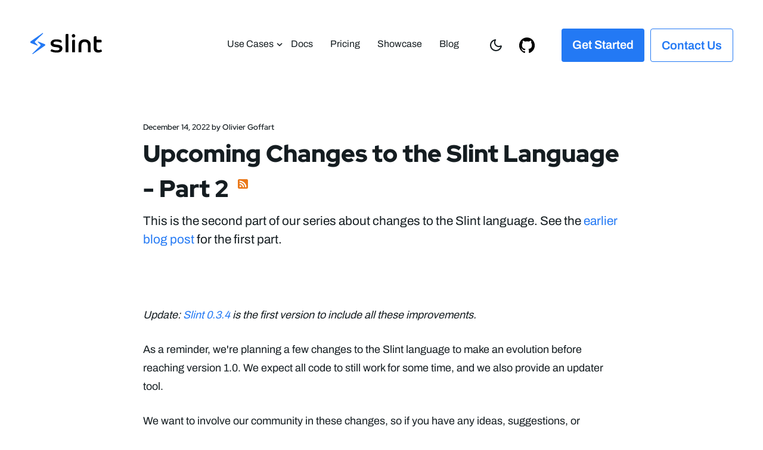

--- FILE ---
content_type: text/html; charset=utf-8
request_url: https://slint.dev/blog/changes-to-the-slint-language-part-2
body_size: 7145
content:
<!doctype html>
<html lang="en">

    <head>
        <meta charset="UTF-8" />
        <meta name="viewport" content="width=device-width, initial-scale=1.0" />
        <meta http-equiv="X-UA-Compatible" content="ie=edge" />
        <meta name="author" content="SixtyFPS GmbH" />

        <!--====== Favicon Icon ======-->
        <link rel="shortcut icon" href="../assets/img/favicon.ico">
        <link rel="icon" type="image/x-icon" href="../assets/img/favicon.svg">

        <!-- ===== All CSS files ===== -->
        <link rel="stylesheet" href="../assets/css/style.css?v=1.15.1" async/>
        

        <!-- ===== Header from individual pages ===== -->
        
    
  <title>Upcoming Changes to the Slint Language - Part 2 — Slint Blog</title>

  <link rel="stylesheet" href="../resources/highlightjs/10.4.1/highlight-default.css">
  <script src="../resources/highlightjs/10.4.1/highlight.pack.js"></script>
  <script src="../resources/highlightjs/10.4.1/highlight_60.js"></script>
  <script>hljs.initHighlightingOnLoad();</script>


    <script data-cfasync="false" nonce="c852ea0a-14d1-46bd-b8cd-a29990b8d607">try{(function(w,d){!function(j,k,l,m){if(j.zaraz)console.error("zaraz is loaded twice");else{j[l]=j[l]||{};j[l].executed=[];j.zaraz={deferred:[],listeners:[]};j.zaraz._v="5874";j.zaraz._n="c852ea0a-14d1-46bd-b8cd-a29990b8d607";j.zaraz.q=[];j.zaraz._f=function(n){return async function(){var o=Array.prototype.slice.call(arguments);j.zaraz.q.push({m:n,a:o})}};for(const p of["track","set","debug"])j.zaraz[p]=j.zaraz._f(p);j.zaraz.init=()=>{var q=k.getElementsByTagName(m)[0],r=k.createElement(m),s=k.getElementsByTagName("title")[0];s&&(j[l].t=k.getElementsByTagName("title")[0].text);j[l].x=Math.random();j[l].w=j.screen.width;j[l].h=j.screen.height;j[l].j=j.innerHeight;j[l].e=j.innerWidth;j[l].l=j.location.href;j[l].r=k.referrer;j[l].k=j.screen.colorDepth;j[l].n=k.characterSet;j[l].o=(new Date).getTimezoneOffset();if(j.dataLayer)for(const t of Object.entries(Object.entries(dataLayer).reduce((u,v)=>({...u[1],...v[1]}),{})))zaraz.set(t[0],t[1],{scope:"page"});j[l].q=[];for(;j.zaraz.q.length;){const w=j.zaraz.q.shift();j[l].q.push(w)}r.defer=!0;for(const x of[localStorage,sessionStorage])Object.keys(x||{}).filter(z=>z.startsWith("_zaraz_")).forEach(y=>{try{j[l]["z_"+y.slice(7)]=JSON.parse(x.getItem(y))}catch{j[l]["z_"+y.slice(7)]=x.getItem(y)}});r.referrerPolicy="origin";r.src="/cdn-cgi/zaraz/s.js?z="+btoa(encodeURIComponent(JSON.stringify(j[l])));q.parentNode.insertBefore(r,q)};["complete","interactive"].includes(k.readyState)?zaraz.init():j.addEventListener("DOMContentLoaded",zaraz.init)}}(w,d,"zarazData","script");window.zaraz._p=async d$=>new Promise(ea=>{if(d$){d$.e&&d$.e.forEach(eb=>{try{const ec=d.querySelector("script[nonce]"),ed=ec?.nonce||ec?.getAttribute("nonce"),ee=d.createElement("script");ed&&(ee.nonce=ed);ee.innerHTML=eb;ee.onload=()=>{d.head.removeChild(ee)};d.head.appendChild(ee)}catch(ef){console.error(`Error executing script: ${eb}\n`,ef)}});Promise.allSettled((d$.f||[]).map(eg=>fetch(eg[0],eg[1])))}ea()});zaraz._p({"e":["(function(w,d){})(window,document)"]});})(window,document)}catch(e){throw fetch("/cdn-cgi/zaraz/t"),e;};</script></head>

    <body>
        <script>
            /* Check if dark theme is selected */
            if (localStorage.getItem('theme') === 'dark') {
                document.documentElement.classList.add('dark');
            }
            else if (localStorage.getItem('theme') === 'light') {
                document.documentElement.classList.add('light');
            }
        </script>

        <div class="wrap">
            <!-- ====== Header Start ====== -->
            <header class="top">
                <div class="header-wrap">

                    <a href="../index.html" class="logo">Slint</a>

                    <nav class="main-navi">

                        <ul>
                            <li class="navi-item-has-children" id="use-cases"><a href="#">Use Cases</a>
                                <ul>
                                    <li id="demos"><a href="../demos.html">Demos</a></li>
                                    <li id="supported-boards"><a href="../supported-boards.html">Embedded</a></li>
                                    <li id="use-cases"><a href="../cross-platform.html">Cross Platform</a></li>
                                </ul>
                            </li>
                            <li id="docs"><a href="../docs.html">Docs</a></li>
                            <!-- <li id="docs"><a href="../services.html">Services</a></li> -->
                            <li id="pricing"><a href="../pricing.html">Pricing</a></li>
                            <li id="success"><a href="../showcase.html">Showcase</a></li>
                            <li id="blog"><a href="../blog">Blog</a></li>
                            <!-- <li class="search"><a href="../search-results.html">Search</a></li> -->
                            <li class="theme theme-light"><a href="#">Theme</a></li>
                            <li class="github"><a href="https://github.com/slint-ui/slint" target="_blank">GitHub</a></li>
                            <!-- <li class="btn btn-blue"><a href="../checkout.html?plan=ent&interval=month">Start for Free</a></li> -->
                            <li class="btn btn-blue"><a href="https://docs.slint.dev/latest/docs/slint/">Get Started</a></li>
                            <li class="btn btn-white"><a href="../contact.html">Contact Us</a></li>
                        </ul>

                    </nav>

                    <!-- <a href="../search-results.html" class="search-mobile">Search</a> -->

                    <button class="hamburger" aria-label="menu" aria-expanded="false" aria-controls="nav">
                        <span></span>
                        <span></span>
                        <span></span>
                    </button>

                </div><!-- .header-wrap -->
            </header>
            <!-- ====== Header End ====== -->

            

    <main>

        <!--
        Section blocks on this page:
        - one-column
        -->

        <section class="one-column blog">
            <h2 class="subtitle">December 14, 2022 by Olivier Goffart</h2>
            <h1>Upcoming Changes to the Slint Language - Part 2 <sup><a href="../feed/blog.rss"><img src="../assets/img/rss.png" style="width: 0.5em; padding-left: 0.25em;" alt="Blog RSS"></a></sup></h1>
            <p class="intro" style="display:contents;">
      This is the second part of our series about changes to the Slint language.
      See the <a href="<?root?>blog/changes-to-the-slint-language.html">earlier blog post</a> for the first part.
    </p>
            <hr>
        </section>
            
  <section class="one-column blog">
    <p><em>Update: <a href="../blog/slint-0.3.4-released.html">Slint 0.3.4</a> is the first version to include all these improvements.</em></p>

    <p>As a reminder, we're planning a few changes to the Slint language to make an evolution
      before reaching version 1.0. We expect all code to still work for some time, and we also provide an updater tool.
    </p>
    <p>

      We want to involve our community in these changes, so if you have any ideas, suggestions, or feedback,
      please leave a comment in our main issue <a href="https://github.com/slint-ui/slint/issues/1750">#1750 on GitHub</a>,
      or chat with us in our <a href="https://chat.slint.dev">Mattermost instance</a>.
      <br />
      By the way, we shortened <code class="blog-content">input</code>, <code class="blog-content">output</code> to <code class="blog-content">in</code>, <code class="blog-content">out</code> and <code class="blog-content">in-out</code>
      based on your feedback from our previous blog post.
    </p>

    <p>In this part, we're going to talk about the placement of elements, their sizing, and side effects during property evaluation.



    <h3>Centering of Elements</h3>


    <p>Every element has an <code class="blog-content">x</code> and <code class="blog-content">y</code> property. Currently, their value defaults to <code class="blog-content">0px</code>,
      so when you have a child element, it will be placed in the top left corner of the parent:
    <pre><code class="language-60">App := Window {
  // This button will be in the top left.
  Button { text: "Corner"; }

  // If we want to center, we use bindings
  Button {
    text: "Center";
    x: (parent.width - width) / 2;
    y: (parent.height - height) / 2;
  }
}
</code></pre>

    <p>In Slint, we recommend using layouts instead of manually setting the x and y like this.
      However, there are times when manual placement is necessary.
      In these cases, it is often desirable for the element to either fill the entire parent or be centered within it.
      <br>
      To make this easier, we have decided to center elements by default, rather than placing them at the top left corner of the parent (which is the current default).
      This change will only apply to elements using the new component syntax, and our updater tool will automatically add <code class="blog-content">x: 0; y: 0;</code>
      when converting to this syntax.
    </p>

    <pre><code class="language-60">component App inherits Window {
  Button { x: 0px; y:0px; text: "Corner"; }

  Button { text: "Center"; }
}
</code></pre>


    <h3>Sizing of Elements</h3>

    <p>Currently, the sizing of elements in Slint is determined in the following way:
    <ul>
      <li>
        If an element is in a layout, the layout will determine its size.
      </li>
      <li>
        For elements that have in intrinsic size such as Text, Image, and most widgets, the default size is based on their content.
      </li>
      <li>
        For all other elements, the default size is the size of the parent.
      </li>
    </ul>
    </p>

    <p>
      Layouts use the constraints of their children to compute their size. The constraints for an element are computed as follows:
    <ul>
      <li>
        Some elements have default constraints (e.g. for a Text element, its constraints depend on the actual text; for a widget, they depend on its contents and style).
      </li>
      <li>Layouts themselves compute their default constraint based on their children.</li>
      <li>
        If the element has a layout as a direct child, then the element's constraints are merged with the layout's constraints.
      </li>
      <li>
        Constraints can be overridden by adding a binding to any of the <code class="blog-content">{min,max,preferred}-{with,height}</code> properties.
      </li>
    </ul>

    </p>

    <p>We're considering ways to improve this algorithm, and would appreciate any feedback or suggestions on this topic.</p>

    <h5>Constraints</h5>
    <p>Should element constraints always be merged with all of the children instead of only its layout children (<a href="https://github.com/slint-ui/slint/issues/783">issue #783</a>)?</p>


    <pre><code class="language-60">component Example {
  HorizontalLayout {
    Rectangle {
      // The Rectangle's constraint are merged with the inner layout:
      // It inherits the Text constraint
      VerticalLayout {
        Text { text: "Hello";  }
      }
    }
    Rectangle {
      // The Rectangle do not inherit any constraint from the Text.
      // In this case, the rectangle don't have a minimum or preferred size because it has no layout.
      // Should that behavior be changed?
      Text { text: "Hello";  }
    }
    gap := Rectangle { }
  }
}
</code></pre>

    <h5>Sizing</h5>
    <p>Should the default size of an element be set to its preferred size when not in a layout <a href="https://github.com/slint-ui/slint/issues/178">issue #178</a>)?</p>

    <pre><code class="language-60">component Example {
  HorizontalLayout {
    Rectangle {
      // Currently, that blue rectangle fills its parent rectangle.
      // Should it instead, get the size from its constraint?
      // (in this case to just be under the Text)
      Rectangle {
        background: blue;
        HorizontalLayout {
           Text { text: "Hello"; }
        }
      }
    }
  }
}
</code></pre>


    <h3 id="function_pure">Pure Callbacks and Functions</h3>


    <p>
      Slint's property evaluation is lazy and <a href="https://en.wikipedia.org/wiki/Reactive_programming">"reactive"</a>,
      which means that property bindings are only evaluated when they are used, and the value is cached.
      If any of the dependent properties change, the binding will be re-evaluated the next time the property is queried.
      <br>
      Ideally, binding evaluation should be "pure", meaning that it should not have any side effects.
      For example, evaluating a binding should not change any other properties.
      <br />
      Side effects are problematic because it is not always clear when they will happen.
      Lazy evaluation may change their order or affect whether they happen at all.
      In addition, changes to properties while their binding is being evaluated may result in unexpected behavior.
      Currently, property bindings are not required to be pure, they can even call callbacks that can have all sorts of side effects.
      <br>
      We sometimes use this flexibility to work around missing features such as the lack of a "changed" signal (see <a href="https://github.com/slint-ui/slint/issues/112#issuecomment-1065866865">issue #112</a>).
    </p>
    <p>
      We'd like to improve this situation and enforce purity in the language.
    </p>

    <pre><code class="language-60">component CheckBox {

  // This function has a side effect.
  public function toggle() {
     self.checked = !self.checked;
  }

  // This function is implicitly pure because it has no side-effects.
  function compute_size(a: length) -> length {
     return self.width - a;
  }

  height: {
      toggle(); // BAD: this changes another property during evaluation.
      return compute_size(42px);
  }
}
</code></pre>

    <p>
      Now, we could say that property bindings are not allowed to call callbacks or functions that are known to have
      side effects. However it is sometimes very useful to be able to call into native code for some property bindings.
    </p>

    <p>What we're thinking of is to add a <code class="blog-content">pure</code> keyword for callback and public functions, and
      auto-detect purity for private functions.</p>

    <p>
      Should there be an escape hatch (like the <code class="blog-content">unsafe{}</code> block of rust) to be able to call.
    </p>

    <p>The <code class="blog-content">function</code> was implemented in Slint 0.3.3. What is remaining is the <code class="blog-content">pure</code> feature.</p>
    <p>This issue is tracked in <a href="https://github.com/slint-ui/slint/issues/174">Issue #174</a>.</p>

    <h3>Conclusion</h3>

    <p>
      We'd love to get your feedback.
      Please let us know what you think by commenting on the GitHub issues or in the <a href="https://github.com/slint-ui/slint/issues/1750">meta issue</a>, posting in our <a href="https://github.com/slint-ui/slint/discussions/1818">GitHub Discussion</a> Forum, or chatting with us directly in <a href="https://chat.slint.dev">our Mattermost instance</a>. Your input is greatly appreciated and will help us make the best decisions before the 1.0 release. Thank you!

    </p>
  </section>

        <section class="one-column blog">
            <hr>
            <p style="display: flex; justify-content: center; margin-top: 1.5em;"><a href="https://github.com/slint-ui/slint/discussions/1818" class="btn" target="_blank">Comments</a></p>
            <p style="text-align: center;"><small>Slint is a Rust-based toolkit for creating reactive and fluent user interfaces across a range of targets, from embedded devices with limited resources to powerful mobile devices and desktop machines. Supporting Android, Windows, Mac, Linux, and bare-metal systems, Slint features an easy-to-learn domain-specific language (DSL) that compiles into native code, optimizing for the target device's capabilities. It facilitates collaboration between designers and developers on shared projects and supports business logic development in Rust, C++, JavaScript, or Python.
            </small></p>
        </section>
    </main>



            <!-- ====== Footer Start ====== -->
            <footer>
                <div class="col-wrap">
                    <div class="col-6">
                        <p><a href="../"><img src="../assets/img/slint-logo.svg" alt="Slint" width="141" height="47" class="footer-logo"></a></p>
                        <p class="some-links" style="margin-bottom: 0;">
                            <a href="https://twitter.com/slint_ui" target="_blank"><img src="../assets/img/icon-twitter.svg" alt="Twitter" width="40" height="40"></a>
                            <a href="https://www.linkedin.com/company/slint-ui/" target="_blank"><img src="../assets/img/icon-linkedin.svg" alt="Linkedin" width="40" height="40"></a>
                            <a rel="me" href="https://fosstodon.org/@slint" target="_blank"><img src="../assets/img/icon-mastodon.svg" alt="Mastodon" width="40" height="40"></a>
                            <a href="https://bsky.app/profile/slint.dev" target="_blank"><img src="../assets/img/icon-bsky.svg" alt="Bluesky" width="40" height="40"></a>
                            <!-- <a href="https://github.com/slint-ui/slint/discussions" target="_blank"><img src="../assets/img/icon-github.svg" alt="Github Discussions" width="40" height="40"></a> -->
                            <!-- <a href="https://chat.slint.dev/" target="_blank"><img src="../assets/img/icon-some.svg" alt="" width="40" height="40"></a> -->
                        </p>
                        <p style="display: flex; align-items: left; flex-direction: column;" ><img src="../assets/img/BSFZ_Siegel_RGB.svg" alt="BSFZ Siegel" style="width: 30%;"><img src="../assets/img/annual-ross-index.svg" data-darkimg="../assets/img/annual-ross-index-light.svg" data-lightimg="../assets/img/annual-ross-index.svg" alt="Annual Ross index" style="width: 60%;"></p>
                    </div><!-- .col-6 -->
                    <div class="col-6">
                        <dl>
                            <dt style="color: var(--light, var(--color_dark_gray)) var(--dark, var(--color_light_gray_2));">About</dt>
                            <dd><a href="../about-us.html">Us</a></dd>
                            <dd><a href="../events.html">Events</a></dd>
                            <dd><a href="../careers.html">Careers</a></dd>
                            <dd><a href="../investors.html">Investors</a></dd>
                            <dd><a href="../imprint.html">Imprint &amp; Privacy</a></dd>
                        </dl>
                    </div><!-- .col-6 -->
                    <div class="col-6">
                        <dl>
                            <dt style="color: var(--light, var(--color_dark_gray)) var(--dark, var(--color_light_gray_2));">Explore</dt>
                            <dd><a href="../supported-boards.html">Embedded</a></dd>
                            <dd><a href="../cross-platform.html#desktop-applications">Desktop</a></dd>
                            <dd><a href="../demos.html">Demos</a></dd>
                            <dd><a href="../terms-and-conditions.html">Terms & Conditions</a></dd>
                            <dd><a href="../brand-guidelines.html">Brand Guidelines</a></dd>
                        </dl>
                    </div><!-- .col-6 -->
                    <div class="col-6">
                        <dl>
                            <dt style="color: var(--light, var(--color_dark_gray)) var(--dark, var(--color_light_gray_2));">Markets</dt>
                            <dd><a href="../cross-platform.html#automotive-applications">Automotive</a></dd>
                            <dd><a href="../cross-platform.html#consumer-applications">Consumer</a></dd>
                            <dd><a href="../cross-platform.html#industrial-applications">Industrial</a></dd>
                            <dd><a href="../cross-platform.html#medical-applications">Medical</a></dd>
                            <dd><a href="../showcase.html">Showcase</a></dd>
                        </dl>
                    </div><!-- .col-6 -->
                    <div class="col-6">
                        <dl>
                            <dt style="color: var(--light, var(--color_dark_gray)) var(--dark, var(--color_light_gray_2));">Compare</dt>
                            <dd><a href="../alternative-to-qt.html">Qt</a></dd>
                            <dd><a href="../alternative-to-lvgl.html">LVGL</a></dd>
                            <dd><a href="../alternative-to-flutter.html">Flutter</a></dd>
                            <dd><a href="../alternative-to-electron.html">Electron</a></dd>
                            <dd><a href="../declarative-rust-gui.html">Rust GUI Toolkits</a></dd>
                        </dl>
                    </div><!-- .col-6 -->
                    <div class="col-6">
                        <dl>
                            <dt style="color: var(--light, var(--color_dark_gray)) var(--dark, var(--color_light_gray_2));">Contact us</dt>
                            <dd><a href="https://cal.slint.dev/aurindam">Schedule Meeting</a></dd>
                            <dd><a href="/cdn-cgi/l/email-protection#9cf5f2faf3dceff0f5f2e8b2f8f9eaa3efe9fef6f9ffe8a1dff3f2e8fdffe8b9aeacfaeef3f1b9aeaccbf9feeff5e8f9">Email</a></dd>
                            <dd><a href="https://chat.slint.dev">Chat</a></dd>
                            <dd><a href="../events.html">Events</a></dd>
                            <dd><a href="../partners.html">Partners</a></dd>
                            <dd hidden><a href="#">Twitter</a></dd>
                            <dd hidden><a href="#">Mastodon</a></dd>
                            <dd hidden><a href="#">Linkedin</a></dd>
                        </dl>
                    </div><!-- .col-6 -->
                </div>
                <div class="col-wrap">
                    <div class="col-1">
                        <p>Copyright &copy; 2025 SixtyFPS GmbH</p>
                    </div><!-- .col-1 -->
                </div>
            </footer>
            <!-- ====== Footer End ====== -->
        </div><!-- .wrap -->

        <!-- ====== All Javascript Files ====== -->
        <script data-cfasync="false" src="/cdn-cgi/scripts/5c5dd728/cloudflare-static/email-decode.min.js"></script><script src="../assets/js/script.js?ver=1.4.0"></script>
        <?script?>
    <!-- Cloudflare Pages Analytics --><script defer src='https://static.cloudflareinsights.com/beacon.min.js' data-cf-beacon='{"token": "64e861c3d3cd40e8a10c9d4e63125c33"}'></script><!-- Cloudflare Pages Analytics --><script defer src="https://static.cloudflareinsights.com/beacon.min.js/vcd15cbe7772f49c399c6a5babf22c1241717689176015" integrity="sha512-ZpsOmlRQV6y907TI0dKBHq9Md29nnaEIPlkf84rnaERnq6zvWvPUqr2ft8M1aS28oN72PdrCzSjY4U6VaAw1EQ==" data-cf-beacon='{"version":"2024.11.0","token":"a7f98a985255468796561178c198e63e","r":1,"server_timing":{"name":{"cfCacheStatus":true,"cfEdge":true,"cfExtPri":true,"cfL4":true,"cfOrigin":true,"cfSpeedBrain":true},"location_startswith":null}}' crossorigin="anonymous"></script>
</body>

</html>


--- FILE ---
content_type: text/css; charset=utf-8
request_url: https://slint.dev/assets/css/style.css?v=1.15.1
body_size: 15778
content:
/* Global variables */

:root {
	--color_baby_blue: #667CFF;
	--color_old_blue: #0C67E8;
	--color_blue: #2379F4;
	--color_dark: #151D21;
	--color_dark_20: #D0D2D3;
	--color_dark_40: #A1A5A6;
	--color_dark_80: #444A4D;
	--color_dark_gray: #73777A;
	--color_dark_blue: #250CE8;
	--color_deep_indigo: #1F284D;
	--color_focus_blue: #3573D8;
	--color_gray: #E8E9E9;
	--color_ice_blue: #0DB1FF;
	--color_light_blue: #F2F4FF;
	--color_light_gray_2: #B8BBBC;
	--color_light_purple: #99A8FF;
	--color_medium_gray: #939393;
	--color_purple: #6B0DFF;
  --logo: url(/assets/img/slint-logo.svg);
	--logo-white: url(/assets/img/slint-logo-dark.svg);
  --max_wrap_width: 1506px;
	--max_wrap_width_narrow: 1160px;
	--max_wrap_width_medium_narrow: 800px;
	--max_wrap_width_very_narrow: 760px;
}

/* /Global variables */

/*
	Color theme
  Initialized variables are like undefined variables and will resolve to their fallback value.
  Whitespaced variables (the space is required) will serve as an empty value in chaining.
*/

@media (prefers-color-scheme: dark) {
  :root {
   --light: ;
   --dark: initial;
 }
}

@media (prefers-color-scheme: light) {
  :root {
   --dark: ;
   --light: initial;
 }
}

:root.dark {
 --light: ;
 --dark: initial;
}

:root.light {
 --dark: ;
 --light: initial;
}

/* /Color theme */

/* Reset elements */

html,
body {
	margin: 0;
	padding: 0;
}

/* /Reset elements */

/* Fonts */

@font-face {
	font-display: auto;
  font-family: 'Archivo';
  font-weight: 400;
  src: url(/assets/fonts/Archivo-Regular.ttf);
  font-display: swap;
}

@font-face {
	font-display: auto;
  font-family: 'Archivo';
  font-weight: 600;
  src: url(/assets/fonts/Archivo-SemiBold.ttf);
  font-display: swap;
}

@font-face {
	font-display: auto;
  font-family: 'Source Code Pro';
  font-weight: 400;
  src: url(/assets/fonts/SourceCodePro-Regular.ttf);
}

@font-face {
	font-display: auto;
  font-family: 'Source Code Pro';
  font-weight: 600;
  src: url(/assets/fonts/SourceCodePro-SemiBold.ttf);
}

@font-face {
	font-display: auto;
  font-family: 'Red Hat Display';
  font-weight: 600;
  src: url(/assets/fonts/RedHatDisplay-SemiBold.ttf);
}

@font-face {
	font-display: auto;
  font-family: 'Red Hat Display';
  font-weight: 700;
  src: url(/assets/fonts/RedHatDisplay-Bold.ttf);
}

@font-face {
	font-display: auto;
  font-family: 'Red Hat Display';
  font-weight: 900;
  src: url(/assets/fonts/RedHatDisplay-Black.ttf);
}

/* /Fonts */

/* Main layout */

body {
	background-color: var(--dark, var(--color_dark)) var(--light, #fff);
	background-image: var(--dark, url(/assets/img/bg-dark.svg));
	background-position: top center;
	background-repeat: no-repeat;
	background-size: contain;
	color: var(--dark, #fff) var(--light, var(--color_dark));
	font-family: 'Archivo', sans-serif;
	font-size: 1.125rem; /* 18 / 16 */
	font-weight: 400;
}

body.navi-open {
	background-size: 100%;
}

div.wrap {
	margin: 0 auto;
	max-width: var(--max_wrap_width);
	position: relative;
}

@media only screen and (max-width: 1700px) {
	div.wrap {
		max-width: calc(100% - 200px);
	}
}

@media only screen and (max-width: 1570px) {
	div.wrap {
		max-width: calc(100% - 100px);
	}
}

@media only screen and (max-width: 750px) {
	body {
		font-size: 1rem;
	}

	div.wrap {
		max-width: calc(100% - 48px);
	}
}

/* /Main layout */

/* Header */

header.top {
	height: 150px;
}

a.logo {
  background: var(--dark, var(--logo-white) top left no-repeat) var(--light, var(--logo) top left no-repeat);
  background-size: contain;
  box-sizing: border-box;
  display: block;
  height: 41px;
  left: 20px;
  overflow: hidden;
  position: absolute;
  text-indent: 100%;
  transition-duration: 0s;
  top: 55px;
  white-space: nowrap;
  width: 122px;
  z-index: 2;
}

body.sticky-header {
	padding-top: 150px;
}

body.sticky-header header.top div.header-wrap {
	margin: 0 auto;
	max-width: var(--max_wrap_width);
	position: relative;
}

body.sticky-header header.top {
	animation: show-sticky-header 0.3s normal forwards ease-in-out;
  animation-iteration-count: 1;
	background-color: var(--dark, var(--color_dark)) var(--light, #fff);
	left: 0;
	position: fixed;
	top: -150px;
	width: 100%;
	z-index: 3;
}

@keyframes show-sticky-header {
  from {
    top: -150px;
  }
  to {
    top: 0;
  }
}

@media only screen and (max-width: 1700px) {
	a.logo {
		left: 0;
	}

	body.sticky-header a.logo {
		left: 50px;
	}
}

@media only screen and (max-width: 1170px) {
	header.top {
		height: 100px;
	}

	body.sticky-header {
		padding-top: 100px;
	}

	a.logo {
		top: 32px;
	}
}

@media only screen and (max-width: 750px) {
	body.sticky-header a.logo {
		left: 24px;
	}
}

/* /Header */

/* Navigation */

nav.main-navi > ul {
	display: flex;
	list-style: none;
	margin: 0;
	padding: 0;
	position: absolute;
	right: 0;
	top: 48px;
}

nav.main-navi > ul > li {
	margin: 0;
	padding: 0;
	position: relative;
}

nav.main-navi > ul > li > a {
	color: var(--dark, #fff) var(--light, var(--color_dark));
	display: block;
	font-size: 1.125rem; /* 18px */
	line-height: 3em; /* 54px/18px = 3em */
	padding: 0 1.2em;
	position: relative;
}

nav.main-navi > ul > li:not(.search, .theme, .github) > a:hover::after,
nav.main-navi > ul > li.selected a::after {
	background-color: var(--color_blue);
	border-radius: 4px;
	bottom: 0.6em;
	content: '';
	display: block;
	height: 4px;
	left: 1em;
	position: absolute;
	width: calc(100% - 2em);
}

nav.main-navi > ul > li.search {
	background-image: var(--dark, url(/assets/img/search-white.svg)) var(--light, url(/assets/img/search.svg));
	background-position: center center;
	background-repeat: no-repeat;
	background-size: 24px;
	margin: 0 0 0 10px;
	overflow: hidden;
	text-indent: -9999px;
	width: 44px;
}

nav.main-navi > ul > li.theme {
	background-image: var(--dark, url(/assets/img/theme-dark-2.svg)) var(--light, url(/assets/img/theme-light-2.svg));
	background-position: center center;
	background-repeat: no-repeat;
	background-size: 32px;
	/* margin: 0 32px 0 20px; */
	margin: 0 10px 0 32px;
	overflow: hidden;
	text-indent: -9999px;
	width: 32px;
}

nav.main-navi > ul > li.github {
	background-image: var(--dark, url(/assets/img/github.svg)) var(--light, url(/assets/img/github.svg));
	filter: var(--dark, brightness(0) invert(1)) var(--light, brightness(100) invert(1));
	background-position: center center;
	background-repeat: no-repeat;
	background-size: 32px;
	margin: 0 32px 0 10px;
	overflow: hidden;
	text-indent: -9999px;
	width: 32px;
}

nav.main-navi > ul > li.btn-blue {
	background-color: var(--color_blue);
}

nav.main-navi > ul > li.btn-blue:hover {
	background-color: var(--color_dark_blue);
}

nav.main-navi > ul > li.btn-blue a {
	color: #fff;
}

nav.main-navi > ul > li.btn-blue a:active {
	background-color: var(--color_dark_blue);
}

nav.main-navi > ul > li.btn-blue a:focus {
	background-color: var(--color_blue);
	border: 3px solid --var(--color_dark_blue);
}

nav.main-navi > ul > li.btn-white {
	border: 1px solid var(--color_blue);
}

nav.main-navi > ul > li.btn-white:has(a:active) {
	border: 1px solid var(--color_purple);
}

nav.main-navi > ul > li.btn-white:hover {
	outline: 1px solid var(--color_blue);
}

nav.main-navi > ul > li.btn-white a {
	color: var(--dark, #fff) var(--light, var(--color_blue));
}

nav.main-navi > ul > li.btn-white a:active {
	color: var(--color_purple)
}

nav.main-navi > ul > li.btn-white a:focus {
	border: 1px solid var(--color_focus_blue);
}

nav.main-navi > ul > li.btn {
	border-radius: 4px;
	font-weight: 600;
	margin: 0 0 0 10px;
}

nav.main-navi > ul > li.btn:hover a::after {
	display: none;
}

nav.main-navi > ul > li.btn a {
	font-size: 1.25rem; /* 20px */
	line-height: 2.7em; /* 54px/20px */
	-webkit-font-smoothing: antialiased;
	-moz-font-smoothing: antialiased;
	-o-font-smoothing: antialiased;
}

nav.main-navi > ul > li.navi-item-has-children::after {
	background-image: var(--dark, url(/assets/img/down-arrow-white.svg)) var(--light, url(/assets/img/down-arrow-dark.svg));
	background-position: center center;
	background-repeat: no-repeat;
	background-size: contain;
	content: "";
	display: block;
	height: 20px;
	position: absolute;
	right: 0;
	top: 17px;
	transition-duration: 0.3s;
	width: 20px;
}

nav.main-navi > ul > li.navi-item-has-children:hover::after {
	transform: rotate(180deg);
}

nav.main-navi > ul > li > ul {
	background-color: var(--dark, var(--color_dark)) var(--light, #fff);
	border-radius: 4px;
	box-shadow: 0px 10px 15px rgba(0, 0, 0, 0.1), 0px 4px 6px rgba(0, 0, 0, 0.05);
	box-sizing: border-box;
	display: none;
	left: 0;
	line-height: 24px;
	list-style: none;
	padding: 16px 0;
	position: absolute;
	top: 44px;
	width: 250px;
	z-index: 9;
}

nav.main-navi > ul > li > ul	> li {
	padding: 0;
}

nav.main-navi > ul > li > ul > li > a {
	border-left: 2px solid transparent;
}

nav.main-navi > ul > li > ul > li a {
	color: var(--dark, #fff) var(--light, var(--color_dark));
	display: block;
	padding: 8px 56px 8px 14px;
}

nav.main-navi > ul > li > ul > li a:hover {
	background-color: var(--dark, #000) var(--light, #f0f0f080);
}

nav.main-navi > ul > li > ul > li.navi-item-has-children {
	position: relative;
	z-index: 1;
}

nav.main-navi > ul > li > ul > li.navi-item-has-children > a {
	position: relative;
}
				
nav.main-navi > ul > li > ul > li.navi-item-has-children > a > span {
	background-color: var(--dark, #000) var(--light, transparent);
	background-size: 9px;
	border-radius: 3px;
	content: '';
	display: block;
	height: 32px;
	position: absolute;
	right: 16px;
	top: calc(50% - 16px);
	width: 32px;
	z-index: 2;
}

nav.main-navi > ul > li > ul > li.navi-item-has-children > a > span span {
	background-image: var(--dark, url(/assets/img/down-arrow-white.svg)) var(--light, url(/assets/img/down-arrow-dark.svg));
	background-position: center center;
	background-repeat: no-repeat;
	display: block;
	height: 100%;
	transition-duration: 0.3s;
}

nav.main-navi > ul > li > ul > li.navi-item-has-children > a > span:hover {
	background-color: rgba(0, 0, 0, 0.05);
}

nav.main-navi > ul > li > ul > li.navi-item-has-children > a > span:active span {
	transform: rotate(180deg);
}

nav.main-navi > ul > li > ul > li.navi-item-has-children > a > span.open span {
	transform: rotate(180deg);
}

nav.main-navi > ul > li > ul > li.current-navi-item > a {
	border-left-color: var(--color_blue);
}

nav.main-navi > ul > li > ul > li.current-navi-ancestor > ul {
	display: block;
}

nav.main-navi > ul > li > ul > li.current-navi-ancestor > ul a {
	display: block;
}

nav.main-navi > ul > li > ul > li.current-navi-ancestor > ul a:hover {
	background-color: rgba(0, 0, 0, 0.05);
}

nav.main-navi > ul > li > ul > li	ul {
	display: none;
	font-size: 1rem;
	font-weight: 400;
	list-style: none;
	padding: 0;
}

nav.main-navi > ul > li > ul > li ul.open {
	display: block;
}

nav.main-navi > ul > li > ul > li	ul li a {
	border-left: 2px solid transparent;
	padding: 8px 16px 8px 28px;
}

nav.main-navi > ul > li > ul > li	ul li.current-navi-item > a {
	border-left-color: var(--color_blue);
}

nav.main-navi > ul > li.navi-item-has-children:hover > ul {
	display: block;
}

a.search-mobile {
	background-image: var(--dark, url(/assets/img/search-white.svg)) var(--light, url(/assets/img/search.svg));
	background-position: center center;
	background-repeat: no-repeat;
	background-size: 24px;
	display: none;
	height: 24px;
	overflow: hidden;
	position: absolute;
	right: 60px;
	text-indent: -9999px;
	top: 37px;
	width: 24px;
}

@media only screen and (max-width: 1470px) {
	nav.main-navi > ul > li > a {
		padding: 0 0.9em;
	}

	nav.main-navi > ul > li.navi-item-has-children::after {
		right: -3px;
	}
}

@media only screen and (max-width: 1370px) {
	nav.main-navi > ul > li > a,
	nav.main-navi > ul > li > ul > li > a {
		font-size: 1rem;
		line-height: 3.3;
	}

	nav.main-navi > ul > li.navi-item-has-children::after {
		right: -5px;
	}
}

@media only screen and (max-width: 1700px) {
	body.sticky-header nav.main-navi > ul {
		right: 50px;
	}
}

@media only screen and (max-width: 1270px) {
	nav.main-navi > ul > li > a,
	nav.main-navi > ul > li > ul > li > a {
		font-size: 0.9rem;
		line-height: 3.7;
		padding: 0 0.8em;
	}

	nav.main-navi > ul > li.navi-item-has-children::after {
		right: -7px;
	}
}

@media only screen and (max-width: 1170px) {
	nav.main-navi {
		display: none;
	}

	body.navi-open nav.main-navi {
		display: block;
	}

	body.navi-open main,
	body.navi-open footer {
		display: none;
	}

	body.navi-open nav.main-navi > ul {
    display: block;
	padding-bottom: 20px;
    position: absolute;
    right: 0;
    top: 100px;
		width: 100%;
	}

	body.navi-open nav.main-navi > ul > li > a {
		padding: 0;
	}

	body.navi-open nav.main-navi > ul > li.search,
	body.navi-open nav.main-navi > ul > li.theme,
	body.navi-open nav.main-navi > ul > li.github {
		margin: 0;
	}

	body.navi-open nav.main-navi > ul > li.search {
		background-position: left center;
		display: none;
	}

	body.navi-open nav.main-navi > ul > li.theme,
	body.navi-open nav.main-navi > ul > li.github,
	body.navi-open nav.main-navi > ul > li.btn {
		margin-bottom: 1em;
	}

	body.navi-open nav.main-navi > ul > li.btn a {
		text-align: center;
	}

	a.search-mobile { 
		display: block;
	}

	nav.main-navi > ul > li:not(.search, .theme, .github) > a:hover::after {
		background-color: transparent;
	}

	nav.main-navi > ul > li.navi-item-has-children::after {
		display: none;
	}

	nav.main-navi > ul > li.navi-item-has-children > a > span,
	nav.main-navi > ul > li > ul > li.navi-item-has-children > a > span {
		background-color: var(--dark, #000) var(--light, rgba(0, 0, 0, 0.05));
		background-size: 9px;
		border-radius: 3px;
		content: '';
		display: block;
		height: 32px;
		position: absolute;
		right: 16px;
		top: calc(50% - 16px);
		width: 32px;
		z-index: 2;
	}
	
	nav.main-navi > ul > li.navi-item-has-children > a > span span,
	nav.main-navi > ul > li > ul > li.navi-item-has-children > a > span span {
		background-image: var(--dark, url(/assets/img/down-arrow-white.svg)) var(--light, url(/assets/img/down-arrow-dark.svg));
		background-position: center center;
		background-repeat: no-repeat;
		display: block;
		height: 100%;
		transition-duration: 0.3s;
		transform: rotate(-90deg);
	}

	nav.main-navi > ul > li.navi-item-has-children:hover > ul {
		display: none;
	}

	nav.main-navi li.mobile-navi-back {
		background-image: url(/assets/img/icon-back.svg?v2);
		background-position: left center;
		background-repeat: no-repeat;
		background-size: 20px;
	}

	nav.main-navi.sub-nav-level-2-open > ul > li > a,
	nav.main-navi.sub-nav-level-3-open > ul > li > a,
	nav.main-navi.sub-nav-level-2-open > ul > li > ul > li > ul,
	nav.main-navi.sub-nav-level-3-open > ul > li > ul > li > a {
		display: none;
	}

	nav.main-navi > ul > li > ul {
	background-color: var(--dark, transparent) var(--light, #fff);
    border-radius: 0;
    box-shadow: none;
    left: auto;
    position: relative;
    top: auto;
    width: 100%;
	}

	nav.main-navi > ul > li > ul > li {
		margin: 0;
		padding: 0;
	}

	nav.main-navi > ul > li > ul > li > a {
		font-size: 0.9rem;
    line-height: 3.7;
		margin: 0;
		padding: 0;
	}

	nav.main-navi > ul > li > ul > li.navi-item-has-children > a > span:hover {
		background-color: transparent;
	}
	
	nav.main-navi > ul > li > ul > li.navi-item-has-children > a > span:active span {
		transform: none;
	}

	nav.main-navi > ul > li > ul > li	ul li a {
		font-size: 0.9rem;
    line-height: 3.7;
    margin: 0;
    padding: 0;
	}
	
	nav.main-navi > ul > li > a,
	nav.main-navi > ul > li > ul > li > a,
	nav.main-navi > ul > li > ul > li ul li a {
		font-size: 1.375rem; /* 22 / 16 */
		line-height: 3;
	}

	nav.main-navi > ul > li:not(.search, .theme, .github) > a:hover::after, 
	nav.main-navi > ul > li.selected a::after {
		left: 0;
		width: 100%;
	}
}
/* 1170 */

/* /Navigation */

/* Hamburger button */

button.hamburger {
	background: transparent;
	border: 0;
	cursor: pointer;
	display: none;
	height: 20px;
	margin: 0;
	outline: none;
	padding: 0;
	position: absolute;
	right: 0;
	top: 40px;
	width: 30px;
	z-index: 2;
}

body.sticky-header button.hamburger {
	right: 50px;
}

button.hamburger span {
	background-color: var(--dark, #fff) var(--light, var(--color_dark));
	border-radius: 1px;
	display: block;
	height: 3px;
	left: 0;
	opacity: 1;
	position: absolute;
	transform: rotate(0deg);
	transform-origin: left center;
	transition: .25s ease-in-out;
	width: 100%;
}

button.hamburger span:nth-child(1) {
	top: 0;
}

button.hamburger span:nth-child(2) {
	top: 8px;
	width: 25px;
}

button.hamburger span:nth-child(3) {
	top: 16px;
	width: 20px;
}

body.navi-open button.hamburger span:nth-child(1) {
	transform: rotate(45deg);
	width: 30px;
}

body.navi-open button.hamburger span:nth-child(2) {
	opacity: 0;
}

body.navi-open button.hamburger span:nth-child(3) {
	top: 21px;
	transform: rotate(-45deg);
	width: 30px;
}

@media only screen and (max-width: 1170px) {
	button.hamburger {
		display: block;
	}
}

@media only screen and (max-width: 750px) {
	body.sticky-header button.hamburger {
		right: 24px;
	}
}

/* /Hamburger button */

/* Text and links */

a {
	color: var(--dark, var(--color_light_purple)) var(--light, var(--color_blue));
	text-decoration: none;
}

@media only screen and (min-width: 751px) {
	a:hover {
		color: var(--color_purple);
	}
	
}

a.btn {
	border: 1px solid var(--color_blue);
	/* border-color: var(--dark, #fff) var(--light, var(--color_blue)); */
	border-radius: 4px;
	box-sizing: border-box;
	color: var(--dark, #fff) var(--light, var(--color_blue));
	display: inline-block;
	font-size: 1.25rem; /* 20 / 16 */
	font-weight: 600;
	line-height: 1;
	/* padding: 0.8em 1.2em; */
	padding: 16px 24px;
	text-align: center;
}

a.btn:hover {
	outline: 1px solid var(--color_blue);
}

a.btn:active {
	border: 1px solid var(--color_purple);
	color: var(--color_purple)
}

a.btn:focus {
	border: 1px solid var(--color_focus_blue);
}

a.btn.btn-center {
	display: block;
	margin: 0 auto;
	max-width: 280px;
	width: auto;
}

@media only screen and (max-width: 750px) {
	a.btn.btn-center {
		max-width: 100%;
	}
}

a.btn.blue {
	background-color: var(--color_blue);
	color: #fff;
	-webkit-font-smoothing: antialiased;
  -moz-osx-font-smoothing: grayscale;
}

a.btn.white {
	background-color: #fff;
	color: var(--color_blue);
	-webkit-font-smoothing: antialiased;
  -moz-osx-font-smoothing: grayscale;
}

sup a.btn {
	border-radius: 4px;
	font-family: 'Archivo', sans-serif;
	font-size: 1rem;
	font-weight: 400;
	line-height: 1.5;
	padding: 0.15em 0.625em;
	transform: translateY(-15px);
}

a.filter {
	border: 2px solid var(--color_purple);
	border-radius: 4px;
	box-sizing: border-box;
	color: var(--dark, #fff) var(--light, var(--color_purple));
	display: inline-block;
	font-size: 1.125rem; /* 18 / 16 */
	font-weight: 400;
	line-height: 1.5;
	margin: 0 10px 10px 0;
	padding: 8px 12px;
	text-align: center;
}

a.filter.active {
	background-color: var(--color_purple);
	color: #fff;
}

a.filter:hover {
	outline: 1px solid var(--color_purple);
}

a.filter:active {
	border: 1px solid var(--color_purple);
	color: var(--color_purple)
}

a.filter:focus {
	border: 1px solid var(--color_purple);
}

a.external {
	background-image: url(/assets/img/icon-external.svg);
	background-position: top 1px right;
	background-repeat: no-repeat;
	background-size: 7px;
	padding-right: 12px;
}

h1 {
	font-family: 'Red Hat Display';
	font-size: 3.5rem; /* 56 / 16 */
	font-weight: 900;
	line-height: 1.2;
	margin: 0 0 0.3em 0;
}

section.hero h1 {
	font-family: 'Red Hat Display';
	font-size: 5.25rem; /* 84 / 16 */
	font-weight: 900;
	line-height: 1.2;
	margin: 0 0 0.15em 0;
	padding: 0;
	/* Gradient BluePurple */
	background: var(--dark, linear-gradient(103.78deg, #578BFF 19.15%, #944BFF 60.86%)) var(--light, linear-gradient(103.78deg, #2379F4 19.15%, #6B0DFF 60.86%));
	background-clip: text;
	-webkit-background-clip: text;
	-webkit-text-fill-color: transparent;
}

h2 {
	font-family: 'Red Hat Display';
	font-size: 2.4375rem; /* 39 / 16 */
	font-weight: 700;
	margin: 0 0 1em 0;
}

h2.subtitle {
	color: var(--color_light_gray_2);
	font-size: 1.5rem;
	font-weight: 600;
	line-height: 1.46;
	margin-bottom: 0.5em;
}

h1 + h2 {
	margin-top: 1.4em;
}

h3 {
	font-family: 'Red Hat Display';
	font-size: 1.94rem; /* 31 / 16 */
	font-weight: 700;
	line-height: 1.35;
	margin: 0 0 1em 0;
}

h4 {
	font-family: 'Red Hat Display';
	font-size: 1.56rem; /* 25 / 16 */
	font-weight: 600;
	line-height: 1.28;
	margin: 0 0 1em 0;
}

p {
	font-size: 1.5rem; /* 24 / 16 */
	padding: 0;
	margin: 0 0 2em 0;
}

p.no-margin {
	margin-bottom: 0;
}

p.small-margin {
	margin-bottom: 1em;
}

p.intro {
	font-size: 1.5rem; /* 24 / 16 */
	line-height: 1.46;
}

p.small {
	font-size: 1.125rem; /* 18 / 16 */
	line-height: 1.46;
}

p.name {
	font-size: 1.125rem; /* 18 / 16 */
	font-weight: 700;
	line-height: 1.56;
	margin-bottom: 6px;
}

p.company {
	font-size: 0.75rem; /* 12 / 16 */
	font-weight: 700;
	line-height: 1.5;
	margin-bottom: 0;
	text-transform: uppercase;
}

p.slogan {
	color: var(--dark, var(--color_dark_20)) var(--light, var(--color_dark_gray));
	font-family: 'Red Hat Display';
	font-weight: 600;
	margin: 0 0 0.4em 0;
}

p:last-child {
	margin-bottom: 0;
}

span.small {
	color: var(--color_blue);
	font-size: 12px;
}

dl {
	margin: 0;
	padding: 0;
}

dt {
	font-weight: 700;
	margin-bottom: 1.7em;
}

dd {
	margin: 0 0 1.2em 0;
	padding: 0;
}

dt a,
dd a {
	color: var(--dark, #fff) var(--light, var(--color_dark));
}

.text-center {
	text-align: center;
}

ul.arrows {
	color: var(--color_dark);
	font-size: 1.5625rem; /* 25 / 16 */
	line-height: 1.28;
	list-style: none;
	padding-left: 0;
}

ul.arrows li {
	margin-bottom: 0.96em;
}

ul.arrows a {
	color: var(--dark, #fff) var(--light, var(--color_dark));
}

ul.arrows a::before {
	background-image: url(/assets/img/arrow-right-blue.svg);
	background-position: center center;
	background-repeat: no-repeat;
	background-size: 12px;
	border: 1px solid var(--color_blue);
	content: '';
	display: inline-block;
	height: 52px;
	margin-right: 0.96em;
	vertical-align: middle;
	width: 52px;
}

@media only screen and (max-width: 1170px) {
	section.hero h1 {
		font-size: 3.625rem;
		line-height: 1.12;
	}

	p {
		font-size: 1.25rem; /* 20 / 16 */
	}
}

@media only screen and (max-width: 750px) {
	p {
		font-size: 1rem;
		line-height: 1.6;
		margin-bottom: 0.88em;
	}

	p.intro {
		font-size: 1.125rem;
	}

	p.cta a.btn {
		width: 100%;
	}

	h1 {
		font-size: 2.6rem;
	}

	h2 {
		font-size: 1.6875rem; /* 27 / 16 */
		line-height: 1.33;
		margin-bottom: 0.88em;
	}

	dd {
		margin-bottom: 1em;
	}

	ul {
		font-size: 1rem;
		line-height: 1.6;
	}

	ul.arrows a {
		display: inline-block;
		font-size: 1rem;
		padding-left: 40px;
		position: relative;
	}

	ul.arrows a::before {
		height: 25px;
		left: 0;
		position: absolute;
		top: 0;
		width: 25px;
	}
}

/* /Text and links */

/* Images */

section img {
	height: auto;
	max-width: 100%;
}

a > img {
	text-decoration: none;
}

span.banner-img {
	display: inline-block;
	margin-left: 15px;
	margin-right: 15px;
	position: relative;
	vertical-align: middle;
	/* width: 58px; */
}

span.banner-img img.heart {
	position: absolute;
	right: -6px;
	top: 1px;
}

span.banner-img img.announce {
	filter: invert(46%) sepia(72%) saturate(5230%) hue-rotate(204deg) brightness(100%) contrast(92%);
}

div.col-wrap img {
	height: auto;
	max-width: 100%;
}

div.logo-wrap {
	align-items: center;
	background-color: var(--color_light_blue);
	border-radius: 8px;
	display: flex;
	height: 300px;
	justify-content: center;
}

div.logo-wrap > img {
	display: block;
}

@media only screen and (max-width: 750px) {
	span.banner-img {
		margin: 10px 0 0 0;
	}

	section.feedback div.col-wrap img {
		max-width: 70%;
	}
}

/* /Images */

/* Videos */

video {
	aspect-ratio: 16 / 9;
	border-radius: 8px;
	display: block;
	height: auto;
	margin-bottom: 1.5em;
	width: 100%;
}

h1 + video {
	margin-top: 2em;
}

p + video {
	margin-top: 4em;
}

/* /Videos*/

/* Iframes */

iframe {
	aspect-ratio: 16 / 9;
	border-radius: 8px;
	display: block;
	height: auto;
	/* margin-bottom: 1.5em; */
	width: 100%;
}

h1 + iframe {
	margin-top: 2em;
}

/* p + iframe {
	margin-top: 4em;
} */

/* /Iframes*/

/* demos */

.demo {
	/* aspect-ratio: 16 / 9; */
	border-radius: 8px;
	display: block;
	height: auto;
	margin-bottom: 1.5em;
	width: 100%;
}

@media only screen and (max-width: 750px) {

	.demo {
		margin-bottom: 0;
	}
}
/* /demos*/

/* Layout */

div,
span {
	box-sizing: border-box;
}

section {
	margin: 0 auto;
	padding: 10em 0;
}

section div.col-wrap {
	display: flex;
	justify-content: space-between;
}

section div.col-wrap div.col-2 {
	width: 50%;
}

section div.col-wrap div.col-3 {
	padding: 0 3em 0 0;
	width: calc(33.33% - 12px);
}

main > section:last-child {
	padding-bottom: 10rem;
}

div.inline {
	display: inline-block;
}

@media only screen and (max-width: 1170px) {
	section {
		/* padding: 5em 0; */
		padding: 50px 0;
	}
}

@media only screen and (max-width: 750px) {
	section div.col-wrap {
		display: block;
	}

	section div.col-wrap div.col-2,
	section div.col-wrap div.col-3 {
		width: 100%;
	}

	section div.col-wrap div.col-3 {
		padding: 0;
	}
}

/* /Layout */

/* Tables */

div.table-wrap {
	overflow-x: auto;
	/* margin-bottom: 5em; */
	max-width: 100%;
}

table {
	border: 1px solid var(--color_gray);
	border-collapse: collapse;
	font-size: 1rem;
	line-height: 1.5; /* 24 / 16 */
	width: 100%;
}

table th {
	background-color: var(--dark, #fff) var(--light, var(--color_dark));
	border: 1px solid var(--color_dark_80);
	border-color: var(--dark, var(--color_dark_80));
	color: var(--dark, var(--color_dark)) var(--light, #fff);
	font-weight: 700;
	padding: 1.5em 1em;
	text-align: left;
	-webkit-font-smoothing: antialiased;
  -moz-osx-font-smoothing: grayscale;
}

table th.gpl {
	background-color: #99A8FF;
	color: var(--dark, #fff) var(--light, #fff);
}

table th.royalty-free {
	background-color: #667CFF;
	color: var(--dark, #fff) var(--light, #fff);
}

table th.startup {
	background-color: var(--color_blue);
	color: var(--dark, #fff) var(--light, #fff);
}

table th.small-enterprise {
	background-color: #3351FF;
	color: var(--dark, #fff) var(--light, #fff);
}

table th.enterprise {
	background-color: var(--color_purple);
	color: var(--dark, #fff) var(--light, #fff);
}

table td {
	border: 1px solid var(--color_gray);
	border-color: var(--dark, var(--color_dark_80));
	padding: 1.5em 1em;
}

table.four-columns td {
	width: 25%;
}

table.five-columns td {
	width: 20%;
}

table.six-columns td {
	width: 16%;
}

table.eight-columns td {
	width: 12.5%;
}

div.feature {
	border: 2px solid var(--color_dark_40);
	border-radius: 50%;
	height: 24px;
	width: 24px;
}

div.feature.selected {
	background-color: var(--color_blue);
	background-image: url(/assets/img/check.svg);
	background-position: center center;
	background-repeat: no-repeat;
	background-size: 14px;
	border: none;
}

table a.btn {
	width: 100%;
}

@media only screen and (max-width: 750px) {
	table td:first-child {
		min-width: 150px;
	}
}

/* /Tables */

/* Forms */

div.input-group { /* Input group without a form */
	font-size: 1.125rem;
	font-weight: 600;
	line-height: 1.75;
	margin-right: 20px;
}

form input,
form textarea,
form select {
	border: 1px solid var(--color_light_purple);
	border-radius: 2px;
	box-sizing: border-box;
	font-family: 'Archivo';
	font-size: 1rem;
	line-height: 1.56;
	margin-bottom: 1.7em;
	padding: 12px 16px;
	width: 100%;
}

form input:focus,
form textarea:focus,
form select:focus {
	outline: 2px solid var(--color_light_purple);
}

form input:active,
form textarea:active,
form select:active {
	outline: 2px solid var(--color_light_purple);
}

/* form select {
	appearance: none;
} */

form div.select-wrap {
	position: relative;
}

/* form div.select-wrap::after {
	background-image: url(/assets/img/down-arrow.svg);
	background-position: right center;
	background-repeat: no-repeat;
	background-size: contain;
	content: "";
	height: 25px;
	position: absolute;
	right: 15px;
	top: calc(50% - 25px);
	width: 25px;
} */

form input[type=submit] {
	background-color: var(--color_blue);
	border: 1px solid var(--color_blue);
	border-radius: 4px;
	box-sizing: border-box;
	color: #fff;
	cursor: pointer;
	display: inline-block;
	font-size: 1.25rem; /* 20 / 16 */
	font-weight: 600;
	line-height: 1;
	padding: 0.8em 1.2em;
	text-align: center;
	width: auto;
	-webkit-font-smoothing: antialiased;
  -moz-osx-font-smoothing: grayscale;
}

form input[type=submit]:disabled {
	background-color: var(--color_dark_gray);
	border: 1px solid var(--color_dark_gray);
}

form div.input-group label {
	display: inline-block;
}

form div.input-group label.radio-label {
	font-size: 1rem;
    font-weight: 400;
}

form div.input-group input {
	width: auto;
}

form div.radio-group {
	margin-bottom: 1.7em;
}

div.form-footer {
	text-align: right;
}

label, output {
	display: block;
	font-size: 1.125rem; /* 18 / 16 */
	font-weight: 600;
	line-height: 1.56;
	margin-bottom: 4px;
	position: relative;
}

label.note {
	font-size: 1rem;
	font-weight: 400;
}

input[type=checkbox] {
	display: none;
}

input[type=checkbox] + label:before {
	background-color: var(--dark, #fff) var(--light, transparent);
	border: 1px solid var(--color_blue);
	border-radius: 2px;
	content: '';
	cursor: pointer;
	display: inline-block;
	height: 24px;
	margin-right: 15px;
	padding: 0;
	vertical-align: middle;
	width: 24px;
}

input[type=checkbox]:checked + label:before { 
	opacity: 0;
}

input[type=checkbox]:checked + label:after {
	background-image: url(/assets/img/checked-blue.svg);
	background-position: center center;
	background-repeat: no-repeat;
	background-size: 26px;
	border: none;
	content: "";
	cursor: pointer;
	display: inline-block;
	height: 26px;
	left: 0;
	position: absolute;
	top: 2px;
	width: 26px;
}

form input[type=radio] {
	display: none;
}

form input[type=radio] + label:before {
	background-color: var(--dark, #fff) var(--light, transparent);
	border: 1px solid var(--color_blue);
	border-radius: 100%;
	content: '';
	cursor: pointer;
	display: inline-block;
	height: 1em;
	margin-right: 1em;
	padding: 0;
	vertical-align: middle;
	width: 1em;
	position: relative;
	vertical-align: center;
	text-align: center;
	transition: all 250ms ease;
}

form input[type=radio]:checked + label:before { 
	background-color: var(--color_blue);
	box-shadow: inset 0 0 0 4px var(--color_blue);
}

form input[type=radio]:focus + label:before {
	outline: none;
	border-color: var(--color_blue);
}

form input[type=text]:required:valid,
form input[type=email]:required:valid {
	background: url('/assets/img/checked-blue.svg') no-repeat 95% 50%;
	background-color: #fff;
}

form input[type=text]:optional,
form input[type=email]:optional,
form textarea:optional {
	border-color: var(--color_light_gray_2);
}

form input[type=checkbox]:optional + label:before {
	border-color: var(--color_light_gray_2);
}

/* /Forms */

/* Section: hero */

section.hero {
	position: relative;
	text-align: center;
}

section.hero.line::before {
	background-image: var(--dark, url(/assets/img/line-dark.svg)) var(--light, url(/assets/img/line.svg));
	background-position: top left;
	background-repeat: no-repeat;
	background-size: contain;
	content: '';
	height: 245px;
	left: 10%;
	position: absolute;
	top: 15%;
	width: 307px;
}

section.hero.pointer::after {
	background-image: var(--dark, url(/assets/img/pointer-dark.svg)) var(--light, url(/assets/img/pointer.svg));
	background-position: top left;
	background-repeat: no-repeat;
	background-size: contain;
	content: '';
	height: 100px;
	position: absolute;
	right: 18%;
	top: 40%;
	width: 100px;
}

@media only screen and (max-width: 1700px) {
	section.hero.line::before {
		left: calc(50% - 600px);
	}

	section.hero.pointer::after {
		left: calc(50% + 380px);
		right: auto;
	}
}

@media only screen and (max-width: 1300px) {
	section.hero.line::before {
		left: 0;
		width: 25vw;
	}

	section.hero.pointer::after {
		top: 40%;
	}
}

@media only screen and (max-width: 1170px) {
	section.hero.line::before {
		left: calc(50% - 450px);
		top: 0;
		width: 15vw;
	}

	section.hero.pointer::after {
		top: 30%;
		width: 50px;
		left: calc(50% + 280px);
	}
}

@media only screen and (max-width: 1000px) {
	section.hero.line::before {
		left: calc(50% - 350px);
	}

	section.hero.line::after {
		height: 40px;
		right: -50px;
		width: 40px;
	}
}

@media only screen and (max-width: 750px) {
	section.hero.line::before {
		left: -24px;
		width: 120px;
	}

	section.hero.line::after {
		top: 40%;
		left: auto;
		right: -24px;
	}

	section.hero h1 {
		margin: 0 auto 30px auto;
		word-spacing: 9999rem; /* Makes text one word per line */
	}

	section.hero a.btn {
		width: 100%;
	}
}

section div.col-wrap div.two-cta {
	display: flex;
	width: calc(50% - 12px);
}

section div.col-wrap div.two-cta a {
	min-width: 190px;
}

section div.col-wrap div.two-cta:first-of-type {
	justify-content: flex-end;
}

@media only screen and (max-width: 750px) {
	section div.col-wrap div.two-cta {
		width: 100%;
	}

	section div.col-wrap div.two-cta:first-of-type {
		margin-bottom: 0.88em;
	}

	section div.col-wrap div.two-cta a {
		min-width: none;
	}

	section div.col-wrap div.two-cta a.btn {
		width: 100%;
	}
}

.tag-line {
	display: flex;
	align-items: center;
	justify-content: center;
	font-size: 1.5rem;
	padding: 0;
	margin: 0 0 2em 0;
}

.tag-line span:nth-of-type(2) {
	padding-right: 0.5rem;
}

.tag-line-box {
	height: 3rem;
	overflow: hidden;
}

.tag-line-box ul {
	margin: 0 0.625rem;
	padding: 0;
	animation: scrollUp 10s infinite;
}

.tag-line-box ul li {
	display: flex;
	align-items: center;
	justify-content: center;
	height: 3rem;
	list-style: none;
	color: var(--dark, var(--color_ice_blue)) var(--light, var(--color_blue));
}

.tag-line-box ul li:nth-of-type(2),
.tag-line-box ul li:nth-of-type(4) {
	color: var(--dark, var(--color_light_purple)) var(--light, var(--color_purple));
}

@keyframes scrollUp {
	15%, 25% {
		transform: translateY(-20%);
   }
	40%, 50% {
		transform: translateY(-40%);
   }
	65%, 75% {
		transform: translateY(-60%);
   }
	90%, 100% {
		transform: translateY(-80%);
   }
}

@media only screen and (max-width: 1170px) {
	.tag-line {
		font-size: 1.25rem;
	}

	.tag-line span:nth-of-type(2) {
		padding-right: 0.41rem;
	}

	.tag-line-box {
		height: 2.5rem;
	}

	.tag-line-box ul li {
		height: 2.5rem;
		font-size: 1.25rem;
	}
}

@media only screen and (max-width: 750px) {
	.tag-line {
		font-size: 1.25rem;
		flex-wrap: wrap;
	}

	.tag-line span:nth-of-type(2) {
		padding-right: 0;
	}

	.tag-line-box {
		height: 2rem;
	}

	.tag-line-box ul li {
		height: 2rem;
	}
}

/* /Section: hero */

/* Section: hero-2 */

section.hero-2 {
	padding-bottom: 7.5em;
}

@media only screen and (max-width: 750px) {
	section.hero-2 {
		padding-bottom: 0;
	}
}

/* /Section: hero-2 */

/* Section: banner-light-blue */

section.banner-light-blue {
	background-color: var(--dark, var(--color_deep_indigo)) var(--light, var(--color_light_blue));
	border-radius: 8px;
	font-size: 1.125rem;
	line-height: normal;
	margin-bottom: 3em;
	padding: 1em;
	text-align: center;
}

section.banner-light-blue p {
	font-size: 1.125rem;
}

h1 + section.banner-light-blue {
	margin-top: 2.5em;
}

@media only screen and (max-width: 750px) {
	section.banner-light-blue {
		padding: 0;
		margin-top: 3em;
	}

	section.banner-light-blue p {
		font-size: 1rem;
	}
}

/* /Section: banner-light-blue */

/* Section: banner-transparent-1 */

section.banner-transparent-1 {
	background-color: transparent;
	border-radius: 8px;
	font-size: 1.125rem;
	line-height: normal;
	padding: 0;
	margin: 2.6em 0 15em;
	text-align: center;
}

section.banner-transparent-1 p {
	font-size: 1.125rem;
}

section.banner-transparent-1 span.banner-img {
	width: auto;
}

h1 + section.banner-transparent-1 {
	margin-top: 2.5em;
}

@media only screen and (max-width: 750px) {
	section.banner-transparent-1 {
		padding: 0;
		margin-top: 3em;
	}

	section.banner-transparent-1 p {
		font-size: 1rem;
	}
}

/* /Section: banner-transparent-1 */

/* Section: banner-transparent */

section.banner-transparent {
	background-color: transparent;
	border-radius: 8px;
	font-size: 1.125rem;
	line-height: normal;
	margin-bottom: 3em;
	padding: 1em;
	text-align: center;
}

section.banner-transparent p {
	font-size: 1.125rem;
}

section.banner-transparent span.banner-img {
	width: auto;
}

section.banner-transparent span.banner-img img {
	filter: var(--dark, grayscale(100%) contrast(500%) invert(1));
}

h1 + section.banner-transparent {
	margin-top: 2.5em;
}

@media only screen and (max-width: 750px) {
	section.banner-transparent {
		padding: 50px 0 50px;
		margin-top: 0;
		margin-bottom: 0;
	}

	section.banner-transparent p {
		font-size: 1rem;
	}
}

/* /Section: banner-transparent */

/* Section: feature-wrap */

section.feature-wrap {
	padding: 0;
}

section.feature-wrap > section.tabs {
	background-color: var(--dark, transparent) var(--light, #fff);
	position: sticky;
	top: 0;
}

section.feature-wrap > section.tabs.sticky {
	background-color: var(--dark, var(--color_dark)) var(--light, #fff);
}

body.sticky-header section.feature-wrap > section.tabs {
	background-color: var(--dark, transparent) var(--light, #fff);
	max-width: 900px;
	top: 0;
	z-index: 2;
}

body.sticky-header section.feature-wrap > section.tabs.sticky {
	background-color: var(--dark, var(--color_dark)) var(--light, #fff);
}

/* /Section: feature-wrap */

/* Section: tabs */

section.tabs {
	box-sizing: border-box;
	font-size: 1.125rem;
	height: 150px;
	padding: 38px 0 0 0;
}

section.tabs ul {
	display: flex;
	justify-content: center;
	list-style: none;
	margin: 0;
	padding: 0;
}

section.tabs ul li {
	margin: 0 0.5em;
}

section.tabs ul li a {
	border-bottom: 3px solid transparent;
	display: block;
	line-height: 4em; /* 64 */
	padding: 0 0.7em 0 2.75em; /* 44 */
}

li.design a {
	background-image: var(--dark, url(/assets/img/icon-design-lightpurple.svg)) var(--light, url(/assets/img/icon-design-blue.svg));
	background-position: center left;
	background-repeat: no-repeat;
	background-size: 44px;
}

li.design.active a {
	background-image: var(--dark, url(/assets/img/icon-design-white.svg)) var(--light, url(/assets/img/icon-design-purple.svg));
	background-position: center left;
	background-repeat: no-repeat;
	background-size: 44px;
	border-color: var(--dark, #fff) var(--light, var(--color_purple));
	color: var(--dark, #fff) var(--light, var(--color_purple));
}

li.develop a {
	background-image: var(--dark, url(/assets/img/icon-develop-lightpurple.svg)) var(--light, url(/assets/img/icon-develop-blue.svg));
	background-position: center left;
	background-repeat: no-repeat;
	background-size: 44px;
}

li.develop.active a {
	background-image: var(--dark, url(/assets/img/icon-develop-white.svg)) var(--light, url(/assets/img/icon-develop-blue.svg));
	background-position: center left;
	background-repeat: no-repeat;
	background-size: 44px;
	border-color: var(--dark, #fff) var(--light, var(--color_purple));
	color: var(--dark, #fff) var(--light, var(--color_purple));
}

li.deploy a {
	background-image: var(--dark, url(/assets/img/icon-deploy-lightpurple.svg)) var(--light, url(/assets/img/icon-deploy-blue.svg));
	background-position: center left;
	background-repeat: no-repeat;
	background-size: 44px;
}

li.deploy.active a {
	background-image: var(--dark, url(/assets/img/icon-deploy-white.svg)) var(--light, url(/assets/img/icon-deploy-purple.svg));
	background-position: center left;
	background-repeat: no-repeat;
	background-size: 44px;
	border-color: var(--dark, #fff) var(--light, var(--color_purple));
	color: var(--dark, #fff) var(--light, var(--color_purple));
}

div#design:target,
div#develop:target,
div#deploy:target {
	padding-top: 150px;
}

@media only screen and (min-width: 751px) {
	section.tabs ul li a:hover {
		border-color: var(--dark, #fff) var(--light, var(--color_purple));
		color: var(--dark, #fff) var(--light, var(--color_purple));
	}

	li.design a:hover {
		background-image: var(--dark, url(/assets/img/icon-design-white.svg)) var(--light, url(/assets/img/icon-design-purple.svg));
	}

	li.develop a:hover {
		background-image: var(--dark, url(/assets/img/icon-develop-white.svg)) var(--light, url(/assets/img/icon-develop-blue.svg));
	}

	li.deploy a:hover {
		background-image: var(--dark, url(/assets/img/icon-deploy-white.svg)) var(--light, url(/assets/img/icon-deploy-purple.svg));
	}
}

@media only screen and (max-width: 750px) {
	section.tabs {
		font-size: 1rem;
		height: 100px;
		padding-top: 0;
	}

	section.tabs ul li {
		margin: 0;
	}

	div#design:target,
	div#develop:target,
	div#deploy:target {
		padding-top: 50px;
	}
}

@media only screen and (max-width: 350px) {
	section.tabs {
		font-size: 0.8rem;
	}
}

/* /Section: tabs */

/* Section: col-2-txt-img */

section.col-2-txt-img {
	font-size: 1.5em;
	line-height: 1.46em;
	max-width: var(--max_wrap_width_narrow);
	/* padding: 2em 0; */
	padding: 50px 0;
}

section.col-2-txt-img div.col-2 p.cta {
	display: flex;
}

section.col-2-txt-img div.col-2:first-child {
	padding-right: 100px;
}

section.col-2-txt-img div.col-2:last-child img {
	border-radius: 8px;
}

section.col-2-txt-img div.col-2:last-child video {
	border-radius: 8px;
	margin-bottom: 0;
}

@media only screen and (max-width: 1170px) {
	section.col-2-txt-img div.col-2:first-child {
		padding-right: 50px;
	}
}

@media only screen and (max-width: 750px) {
	section.col-2-txt-img div.col-2 p.cta a.btn{
		flex-grow: 1;
	}

	section.col-2-txt-img { 
		line-height: 1.5;
	}

	section.col-2-txt-img div.col-wrap {
		display: flex;
		flex-direction: column;
	}

	section.col-2-txt-img div.col-2:last-child {
		order: 1;
		padding-bottom: 1em;
	}

	section.col-2-txt-img div.col-2:first-child {
		order: 2;
		padding-right: 0;
	}
}

/* /Section: col-2-txt-img */

/* Section: col-2-img-txt */

section.col-2-img-txt {
	font-size: 1.5em;
	line-height: 1.46em;
	max-width: var(--max_wrap_width_narrow);
	padding: 50px 0;
}

section.col-2-img-txt div.col-2 p.cta {
	display: flex;
}

section.col-2-img-txt div.col-2:last-child {
	padding-left: 45px;
}

section.col-2-img-txt div.col-2:first-child img {
	border-radius: 8px;
}

section.col-2-img-txt div.col-2:first-child video {
	border-radius: 8px;
	margin-bottom: 0;
}

@media only screen and (max-width: 1170px) {
	section.col-2-img-txt div.col-2:last-child {
		padding-left: 50px;
	}
}

@media only screen and (max-width: 750px) {
	section.col-2-img-txt div.col-2 p.cta a.btn{
		flex-grow: 1;
	}
	
	section.col-2-img-txt div.col-wrap {
		display: flex;
		flex-direction: column;
	}

	section.col-2-img-txt { 
		display: flex;
		flex-direction: column;
		line-height: 1.5;
	}

	section.col-2-img-txt div.col-2:first-child {
		order: 1;
		padding: 0 0 1em 0;
	}

	section.col-2-img-txt div.col-2:last-child {
		order: 2;
		padding: 0;
	}
}

/* /Section: col-2-img-txt */

/* Section: feedback */

section.feedback {
	font-size: 1.5em;
	line-height: 1.46em;
	max-width: var(--max_wrap_width_narrow);
	padding: 3em 0;
}

section.feedback > h2 {
	margin-bottom: 50px;
	text-align: center;
}

section.feedback div.col-2:first-child {
	width: 250px;
}

section.feedback div.col-2:first-child img {
	border-radius: 50%;
	display: block;
}

section.feedback div.col-2:last-child {
	padding-left: 36px;
	width: calc(100% - 250px);
}

section.feedback div.col-2:last-child p:not(.name):not(.company) {
	margin-bottom: 0.9em;
}

@media only screen and (max-width: 750px) {
	section.feedback {
		line-height: 1.5;
		padding: 50px 0;
	}

	section.feedback > h2 {
		margin-bottom: 0.88em;
	}

	section.feedback div.col-2:first-child {
		padding: 0 0 1em 0;
		width: 100%;
	}

	section.feedback div.col-2:last-child {
		padding: 0;
		width: 100%;
	}

	section.feedback div.col-2:first-child > img {
		margin: 0 auto;
	}
}

/* /Section: feedback */

/* Section: testimonials */

section.testimonials {
	max-width: 1280px;
	padding: 62px 0 125px;
}

section.testimonials .col-wrap {
	justify-content: space-between;
}

section.testimonials > h2 {
	margin-bottom: 50px;
	text-align: center;
}

div.testimonial-item {
	background-color: var(--color_blue);
	border-radius: 8px;
	color: #fff;
	font-size: 1.125em;
	padding: 1.77em;
	width: calc(25% - 20px);
	-webkit-font-smoothing: antialiased;
  -moz-osx-font-smoothing: grayscale;
}

div.testimonial-item p {
	font-size: 1.125rem;
	line-height: 1.5;
	margin-bottom: 1em;
}

div.testimonial-person {
	display: flex;
}

div.testimonial-person-img {
	width: 70px;
}

div.testimonial-person-img img {
	display: block;
	border: 2px solid #fff;
	border-radius: 50%;
}

div.testimonial-person-name {
	padding-left: 14px;
	width: calc(100% - 70px);
}

div.testimonial-person-name p.testimonial-name {
	font-size: 1rem;
	font-weight: 700;
	margin-bottom: 0;
}

div.testimonial-person-name p.testimonial-company {
	font-size: 0.875rem;
	margin-bottom: 0;
}

@media only screen and (max-width: 1170px) {
	section.testimonials .col-wrap {
		display: grid;
		grid-gap: 20px;
		grid-template-columns: repeat(2, 1fr);
	}

	div.testimonial-item {
		width: 100%;
	}
}

@media only screen and (max-width: 750px) {
	section.testimonials {
		padding: 50px 0;
	}

	section.testimonials > h2 {
		margin-bottom: 0.88em;
	}

	section.testimonials .col-wrap {
		grid-template-columns: 1fr;
	}
}

/* /Section: testimonials */

/* Section: partners */

section.partners {
	max-width: 1280px;
	padding: 125px 0;
}

section.partners > h2 {
	margin-bottom: 75px;
	text-align: center;
}

section.partners .col-wrap {
	padding: 50px 0 0;
}

section.partners .col-1 {
	display: grid;
	grid-gap: 50px 50px;
	grid-template-columns: repeat(6, 1fr);
	grid-template-rows: 50px 50px;
	width: 100%;
}

section.partners .silicon {
	grid-template-columns: repeat(4, 1fr);
}

section.partners .os {
	grid-template-columns: repeat(3, 1fr);
}

section.partners .col-1 > a {
	align-items: center;
	display: flex;
	justify-content: center;
	text-align: center;
}

section.partners img {
	filter: var(--dark, brightness(0) invert(1));
	max-width: auto;
}

@media only screen and (max-width: 1100px) {
	section.partners .col-1 {
		grid-template-columns: repeat(3, 1fr);
	}
	section.partners .silicon {
		grid-template-columns: repeat(2, 1fr);
	}
}

@media only screen and (max-width: 750px) {
	section.partners {
		padding: 50px 0;
	}

	section.partners > h2 {
		margin-bottom: 0.88em;
	}

	section.partners .col-wrap {
		padding: 0;
	}

	section.partners .col-1 {
		grid-gap: 25px;
		grid-template-columns: repeat(2, 1fr);
		grid-template-rows: 80px;
	}
}

/* /Section: partners */

/* Section: users */

section.users {
	max-width: 1280px;
	padding: 125px 0;
}

section.users > h2 {
	margin-bottom: 75px;
	text-align: center;
}

section.users .col-1 {
	display: grid;
	grid-gap: 50px 50px;
	grid-template-columns: repeat(6, 1fr);
	width: 100%;
}

section.users .col-1 > a {
	align-items: center;
	display: flex;
	justify-content: center;
	text-align: center;
}

section.users img {
	filter: var(--dark, brightness(0) invert(1));
}

@media only screen and (max-width: 1100px) {
	section.users .col-1 {
		grid-template-columns: repeat(3, 1fr);
	}
}

@media only screen and (max-width: 750px) {
	section.users {
		padding: 50px 0;
	}

	section.users > h2 {
		margin-bottom: 0.88em;
	}

	section.users .col-1 {
		grid-gap: 25px;
		grid-template-columns: repeat(2, 1fr);
	}
}

/* /Section: users */

/* Section: community */

section.community {
	max-width: 1280px;
	padding: 62px 0 125px;
	text-align: center;
}

section.community .col-wrap-1 {
	display: flex;
	justify-content: space-between;
}

section.community > h2 {
	margin-bottom: 50px;
	text-align: center;
}

div.community-item {
	border-radius: 8px;
	color: var(--dark, #fff) var(--light, var(--color_dark));
	padding: 1.77em;
	width: calc(33% - 20px);
	-webkit-font-smoothing: antialiased;
  -moz-osx-font-smoothing: grayscale;
}

div.community-item p {
	font-size: 2rem;
	line-height: 1.5;
	font-weight: 700;
	margin-bottom: 0;
}

div.community-item p.property {
	font-size: 1rem;
	font-weight: 700;
	margin-bottom: 0;
}

@media only screen and (max-width: 1170px) {
	div.community-item {
		width: 100%;
	}

	p.contributor-images {
		margin-bottom: 0;
		padding: 50px 0;
	}
}

@media only screen and (max-width: 750px) {
	section.community {
		padding: 50px 0;
	}

	section.community > h2 {
		margin-bottom: 0.88em;
	}

	section.community .col-wrap-1 {
		display: grid;
		grid-gap: 20px;
		grid-template-columns: 1fr;
	}

	div.community-item {
		padding: 0;
	}
}

/* /Section: community */

/* Section: silicon */

section.silicon {
	max-width: 1280px;
	padding: 0 0 125px;
}

section.silicon > h2 {
	margin-bottom: 75px;
	text-align: center;
}

section.silicon .col-wrap {
	margin-top: 50px;
}

section.silicon .col-1 {
	display: grid;
	grid-gap: 50px 50px;
	grid-template-columns: repeat(4, 1fr);
	grid-template-rows: 50px 50px;
	width: 100%;
}

section.silicon .col-1 > a {
	align-items: center;
	display: flex;
	justify-content: center;
	text-align: center;
}

section.silicon img {
	filter: var(--dark, brightness(0) invert(1));
	height: 100%;
	max-width: auto;
}

@media only screen and (max-width: 1100px) {
	section.silicon .col-1 {
		grid-template-columns: repeat(auto-fit, 1fr);
	}
}

@media only screen and (max-width: 750px) {
	section.silicon {
		padding: 0;
	}

	section.silicon .col-1 {
		grid-gap: 25px;
		grid-template-columns: repeat(2, 1fr);
		grid-template-rows: 25px 25px 25px 25px;
	}
}

/* /Section: silicon */

/* Section: desktop */

section.desktop {
	max-width: 1280px;
	padding: 0 0 125px;
}

section.desktop > h2 {
	margin-bottom: 75px;
	text-align: center;
}

section.desktop .col-wrap {
	margin-top: 50px;
}

section.desktop .col-1 {
	display: grid;
	grid-gap: 50px 50px;
	grid-template-columns: repeat(3, 1fr);
	grid-template-rows: 60px 60px;
	width: 100%;
}

section.desktop .col-1 > a {
	align-items: center;
	display: flex;
	justify-content: center;
	text-align: center;
}

section.desktop .col-1 > a:first-of-type {
	justify-content: flex-end;
}

section.desktop .col-1 > a:last-of-type {
	justify-content: flex-start;
}

section.desktop img {
	filter: var(--dark, brightness(0) invert(1));
	height: 100%; 
	max-width: auto;
}

@media only screen and (max-width: 1100px) {
	section.desktop .col-1 {
		grid-template-columns: repeat(3, 1fr);
	}
}

@media only screen and (max-width: 750px) {
	section.desktop {
		padding: 0;
	}

	section.desktop .col-1 {
		grid-gap: 25px;
		grid-template-columns: repeat(auto-fit, 1fr);
		grid-template-rows: 30px 30px;
	}

	section.desktop .col-1 > a:first-of-type,
	section.desktop .col-1 > a:last-of-type {
		justify-content: center;
	}
}

/* /Section: desktop */

/* Section: mobile */

section.mobile {
	max-width: 1280px;
	padding: 0 0 125px;
}

section.mobile > h2 {
	margin-bottom: 75px;
	text-align: center;
}

section.mobile .col-wrap {
	margin-top: 50px;
}

section.mobile .col-1 {
	display: grid;
	grid-gap: 50px 50px;
	grid-template-columns: repeat(5, 1fr);
	grid-template-rows: 60px 60px;
	width: 100%;
}

section.mobile .col-1 > a {
	align-items: center;
	display: flex;
	justify-content: center;
	text-align: center;
}

section.mobile img {
	filter: var(--dark, brightness(0) invert(1));
	height: 100%; 
	max-width: auto;
}

@media only screen and (max-width: 1100px) {
	section.mobile .col-1 {
		grid-template-columns: repeat(auto-fit, 1fr);
	}
}

@media only screen and (max-width: 750px) {
	section.mobile {
		padding: 0;
	}

	section.mobile .col-1 {
		grid-gap: 25px;
		grid-template-columns: repeat(auto-fit, 1fr);
		grid-template-rows: 30px 30px 30px;
	}
}

/* /Section: mobile */

/* Section: web */

section.web {
	max-width: 1280px;
	padding: 0 0 125px;
}

section.web > h2 {
	margin-bottom: 75px;
	text-align: center;
}

section.web .col-wrap {
	margin-top: 50px;
}

section.web .col-1 {
	display: grid;
	grid-gap: 50px 50px;
	grid-template-columns: repeat(auto-fit, 1fr);
	grid-template-rows: 100px;
	width: 100%;
}

section.web .col-1 > a {
	align-items: center;
	display: flex;
	justify-content: center;
	text-align: center;
}

section.web img {
	filter: var(--dark, brightness(0) invert(1));
	height: 100%; 
	max-width: auto;
}

@media only screen and (max-width: 1100px) {
	section.web .col-1 {
		grid-template-columns: repeat(auto-fit, 1fr);
	}
}

@media only screen and (max-width: 750px) {
	section.web {
		padding: 0;
	}

	section.web .col-1 {
		grid-gap: 25px;
		grid-template-rows: 50px;
	}
}

/* /Section: web */

/* Section: ides */

section.ides .col-wrap {
	margin-top: 50px;
}

section.ides .col-1 {
	display: flex;
	justify-content: center;
}

section.ides div.col-1 img {
	height: 100px;
}

section.ides .col-grid {
	display: grid;
	grid-gap: 50px 50px;
	grid-template-columns: repeat(6, 1fr);
	grid-template-rows: 100px;
	width: 100%;
}

section.ides .col-grid > a {
	align-items: center;
	display: flex;
	justify-content: center;
	text-align: center;
}

section.ides img {
	height: 100%; 
	max-width: auto;
}

@media only screen and (max-width: 1100px) {
	section.ides .col-grid {
		grid-template-columns: repeat(3, 1fr);
	}
}

@media only screen and (max-width: 750px) {
	section.ides {
		padding: 0;
	}

	section.ides div.col-1 img {
		height: 50px;
	}

	section.ides .col-grid {
		grid-gap: 25px;
		grid-template-columns: repeat(3, 1fr);
		grid-template-rows: 50px 50px;
	}
}

/* /Section: ides */

/* Section thumbnail-list */

section.thumbnail-list {
	max-width: var(--max_wrap_width_narrow);
	/* padding: 5em 0; */
	padding: 50px 0;
}

ul.thumbnails {
	display: flex;
	font-size: 0.875rem; /* 14 / 16 */
	justify-content: space-between;
	list-style: none;
	margin: 0;
	padding: 2em 0 0 0;
}

ul.thumbnails li {
	margin: 0;
	padding: 0;
	text-align: center;
	width: calc(16.67% - 12px);
}

ul.thumbnails li a {
	color: var(--dark, #fff) var(--light, var(--color_dark));
}

ul.thumbnails li img {
	border-radius: 8px;
	display: inline-block;
	height: 168px;
	margin-bottom: 12px;
	object-fit: cover;
	object-position: center center;
	width: 168px;
}

@media only screen and (max-width: 1250px) {
	ul.thumbnails li img {
		aspect-ratio: 1 / 1;
		height: auto;
		width: 100%;
	}
}

@media only screen and (max-width: 750px) {
	ul.thumbnails {
		display: grid;
		grid-gap: 2em;
		grid-template-columns: repeat(3, 1fr);
	}

	ul.thumbnails li {
		width: 100%;
	}
}

@media only screen and (max-width: 500px) {
	ul.thumbnails {
		grid-gap: 2em 1em;
		grid-template-columns: repeat(2, 1fr);
	}
}

/* /Section thumbnail-list */

/* Section one-column */

section.one-column {
	font-size: 1.5rem;
	line-height: 1.46em;
	max-width: var(--max_wrap_width_narrow);
	/* padding: 5em 0; */
	padding: 50px 0;
}

div.blue-bg {
	background-color: var(--color_blue);
	color: #fff;
	width: 100%;
}

div.lightp-bg {
	background-color: var(--color_light_purple);
	color: #000;
	width: 100%;
}

div.blue-bg a {
	color: var(--color_gray);
}

div.blue-bg a:hover {
	color: var(--color_purple);
}

section.one-column + section.one-column {
	padding-top: 0;
}

section.one-column.very-narrow {
	max-width: var(--max_wrap_width_very_narrow);
}

section.one-column.medium-narrow {
	font-size: 1rem;
	max-width: var(--max_wrap_width_medium_narrow);
}

section.one-column.medium-narrow p {
	font-size: 1.125rem;
	line-height: 1.75;
}

section.one-column.medium-narrow p.intro {
	font-size: 1.5rem;
	line-height: 1.46;
}

section.one-column.medium-narrow p.intro + h2 {
	margin-top: 3em;
}

section.one-column.blog{
	font-size: 1rem;
	max-width: var(--max_wrap_width_narrow);
}

@media only screen and (max-width: 1700px) {
	div.blue-bg {
		transform: translateX(-100px);
		width: calc(100% + 200px);
	}
}

/* 1700 */

@media only screen and (max-width: 1570px) {
	div.blue-bg {
		transform: translateX(-50px);
		padding: 0 50px;
		width: calc(100% + 100px);
	}
}

/* 1570 */

@media only screen and (max-width: 750px) {
	div.blue-bg {
		transform: translateX(-24px);
		padding: 0 24px;
		width: calc(100% + 48px);
	}
}

/* 750 */

@media only screen and (max-width: 750px) {
	section.one-column {
		/* padding: 2em 0; */
		padding: 20px 0;
	}

	section.one-column.blog {
		padding: 2em 0;
	}

	section.one-column.blog pre {
		font-size: x-small;
	}

	section.one-column.medium-narrow p.intro {
		font-size: 1.3rem;
	}
}

/* /Section one-column */

/* Section: big-banner-image */

section.big-banner-image {
	max-width: var(--max_wrap_width_narrow);
	/* padding: 5em 0; */
	padding: 100px 0;
}

section.big-banner-image > img {
	border-radius: 8px;
	display: block;
}

section.one-column + section.big-banner-image {
	margin-top: -13em;
}

@media only screen and (max-width: 750px) {
	section.big-banner-image {
		/* padding: 2em 0; */
		padding: 20px 0;
	}

	section.one-column + section.big-banner-image {
		margin-top: -6em;
	}
}

/* /Section: big-banner-image */

/* Section: select-filters */

section.select-filters {
	display: flex;
	max-width: var(--max_wrap_width_narrow);
	padding: 0;
}

section.select-filters div.select-wrap {
	padding-right: 48px;
	position: relative;
	width: 33.33%;
	padding-bottom: 1em;
}

section.select-filters div.select-wrap label {
	display: block;
	font-size: 1.125rem; /* 18 / 16 */
	font-weight: 600;
	line-height: 1.55em;
	margin-bottom: 4px;
}

section.select-filters div.select-wrap select {
	background-color: var(--dark, transparent) var(--light, #fff);
	border: 1px solid var(--color_light_purple);
	border-color: var(--dark, var(--color_dark_40));
	box-sizing: border-box;
	color: var(--dark, #fff) var(--light, var(--color_dark));
	display: block;
	font-family: 'Archivo', sans-serif;
	font-size: 1.125rem; /* 18 / 16 */
	font-weight: 400;
	padding: 16px;
	width: 100%;
}

/* section.select-filters div.select-wrap::after {
	background-image: var(--dark, url(/assets/img/down-arrow-white.svg)) var(--light, url(/assets/img/down-arrow.svg));
	background-position: center center;
	background-size: contain;
	content: "";
	height: 24px;
	position: absolute;
	right: 60px;
	top: calc(50% + -4px);
	width: 24px;
} */

section.select-filters div.select-wrap select option:disabled {
	color: var(--color_medium_gray);
}

@media only screen and (max-width: 750px) {
	section.select-filters div.select-wrap {
		width: 50%;
	}
}

@media only screen and (max-width: 500px) {
	section.select-filters {
		flex-direction: column;
	}

	section.select-filters div.select-wrap {
		padding-bottom: 2em;
		padding-right: 0;
		width: 100%;
	}

	section.select-filters div.select-wrap::after {
		right: 20px;
		top: calc(50% - 0.8em);
	}
}

/* /Section: select-filters */

/* Section: three columns */

section.three-columns {
	font-size: 1.125rem; /* 18 / 16 */
	max-width: var(--max_wrap_width_narrow);
}

section.three-columns p {
	font-size: 1.125rem; /* 18 / 16 */
	line-height: 1.56em; /* 28 / 18 */
	margin-bottom: 1em;
}

section + section.three-columns {
	padding: 0;
}

section.three-columns h2 {
	margin-bottom: 0.6em;
}

/* /Section: three columns */

/* Section: Buyout licenses / one box */

section.one-box {
	max-width: var(--max_wrap_width_narrow);
	padding: 0;
}

section.one-box .col-1 {
	padding-bottom: 35px;
}

section.one-box .col-1 h2 {
	margin-bottom: 20px;
}

section.one-box .col-1 p {
	font-size: 24px;
}

section.one-box .col-2:first-child {
	background-color: #F2F4FF;
	border-radius: 8px;
	color: var(--color_dark);
	padding: 22px;
	width: 50%;
}

section.one-box .col-2:nth-child(2) {
	background-color: #E6EAFF;
	border-radius: 8px;
	color: var(--color_dark);
	padding: 22px;
	width: 50%;
}

section.one-box .col-2 .col-wrap {
	padding: 0;
	justify-content: space-around;
}

section.one-box p.alert {
	background-image: url(/assets/img/alert-circle.svg);
	background-position: left center;
	background-repeat: no-repeat;
	background-size: 24px;
	font-weight: 600;	
	line-height: 24px;
	margin-bottom: 25px;
	padding-left: 32px;
}

section.one-box p {
	font-size: 16px;
}

section.one-box h3 {
	font-size: 22px;
	margin-bottom: 10px;
}

section.one-box h4 {
	font-size: 20px;
	font-weight: 700;
	margin-bottom: 25px;
	text-align: center;
}

section.one-box h5 {
	font-size: 12px;
	font-weight: 700;
	margin: 0 0 15px 0;
	padding: 0;
	text-align: center;
	text-transform: uppercase;
}

section.one-box div.price-box {
	background-color: #fff;
	border: 1px solid var(--color_dark_blue);
	border-top-width: 15px;
	border-radius: 8px;
	padding: 20px 20px 30px 20px;
	width: calc(50% - 9px);
}

section.one-box div.price-box a {
	color: var(--color_blue);
}

section.one-box div.price-box a:hover {
	color: var(--color_purple);
}

section.one-box div.price-box a.btn {
	border-color: var(--color_dark_blue);
	color: var(--color_dark_blue);
}

section.one-box div.price-box a.btn:hover {
	outline-color: var(--color_dark_blue);
}

section.one-box .col-2:nth-child(2) div.price-box {
	border-color: #6B0DFF;
}

section.one-box .col-2:nth-child(2) div.price-box a.btn {
	border-color: #6B0DFF;
	color: #6B0DFF;
}

section.one-box .col-2:nth-child(2) div.price-box a.btn:hover {
	outline-color: #6B0DFF;
}

section.one-box div.price-box ul {
	font-size: 14px;
	margin-bottom: 20px;
	min-height: 120px;
	padding: 0 20px 0 40px;
}

section.one-box div.price-box p.description {
	font-size: 14px;
	line-height: 1.57;
	margin-bottom: 20px;
	min-height: 120px;
	padding: 0 10px;
}

section.one-box div.price-box ul li {
	line-height: 1.57;
	margin-bottom: 0;
}

section.one-box div.price-box p {
	text-align: center;
}

section.one-box .col-2:nth-child(2)p.alert {
	display: inline-block;
	margin-left: 20px;
}

@media only screen and (max-width: 1180px) {
	section.one-box div.price-box ul {
		padding: 0 0 0 10px;
	}

	section.one-box div.price-box p.description {
		padding: 0;
	}

	section.one-box h3 {
		font-size: 18px;
	}

	section.one-box .col-2 p.alert {
		font-size: 14px;
	}

	section.one-box .col-2:nth-child(2) p.alert {
		margin-left: 0;
	}
}

@media only screen and (max-width: 1150px) {
	section.one-box h4 {
		font-size: 18px;
	}

	section.one-box div.price-box {
		padding: 15px 15px 20px 15px;
	}
}

@media only screen and (max-width: 1030px) {
	section.one-box h4 {
		font-size: 16px;
	}

	section.one-box div.price-box ul,
	section.one-box div.price-box p.description,
	section.one-box .col-2 p.alert {
		font-size: 12px;
	}

	section.one-box div.price-box a.btn,
	section.one-box h3 {
		font-size: 16px;
	}
}

@media only screen and (max-width: 950px) {
	section.one-box div.col-wrap:last-child {
		flex-direction: column;
	}

	section.one-box .col-2:first-child,
	section.one-box .col-2:nth-child(2) {
		width: 100%;
	}

	section.one-box div.price-box {
		margin-bottom: 20px;
		width: 100%;
	}

	section.one-box div.price-box ul,
	section.one-box div.price-box p.description {
		margin: 0 auto 20px auto;
		min-height: 0;
		width: 200px;
	}

	section.one-box .col-2:nth-child(2) h3, 
	section.one-box .col-2:nth-child(2) p.alert {
		text-align: left;
	}
}

@media only screen and (max-width: 400px) {
	section.one-box div.price-box ul,
	section.one-box div.price-box p.description {
		width: 100%;
	}
}

/* /Section: Buyout licenses / one box */

/* Section: Community licenses / two boxes */

section.two-boxes {
	max-width: var(--max_wrap_width_narrow);
	padding: 0;
}

section.two-boxes .col-1 {
	padding-bottom: 35px;
}

section.two-boxes .col-1 h2 {
	margin-bottom: 20px;
}

section.two-boxes .col-1 p {
	font-size: 24px;
}

section.two-boxes .col-2:first-child {
	background-color: #F2F4FF;
	border-radius: 8px;
	color: var(--color_dark);
	padding: 22px;
	width: 50%;
}

section.two-boxes .col-2:last-child {
	background-color: #E6EAFF;
	border-radius: 8px;
	color: var(--color_dark);
	padding: 22px;
	width: 50%;
}

section.two-boxes .col-2 .col-wrap {
	padding: 0;
}

section.two-boxes p.alert {
	background-image: url(/assets/img/alert-circle.svg);
	background-position: left center;
	background-repeat: no-repeat;
	background-size: 24px;
	font-weight: 600;	
	line-height: 24px;
	margin-bottom: 25px;
	padding-left: 32px;
}

section.two-boxes p {
	font-size: 16px;
}

section.two-boxes h3 {
	font-size: 22px;
	margin-bottom: 10px;
}

section.two-boxes h4 {
	font-size: 20px;
	font-weight: 700;
	margin-bottom: 25px;
	text-align: center;
}

section.two-boxes h5 {
	font-size: 12px;
	font-weight: 700;
	margin: 0 0 15px 0;
	padding: 0;
	text-align: center;
	text-transform: uppercase;
}

section.two-boxes div.price-box {
	background-color: #fff;
	border: 1px solid #99A8FF;
	border-top-width: 15px;
	border-radius: 8px;
	padding: 20px 20px 30px 20px;
	width: 100%;
}

section.two-boxes div.price-box a {
	color: var(--color_blue);
}

section.two-boxes div.price-box a:hover {
	color: var(--color_purple);
}

section.two-boxes div.price-box a.btn {
	border-color: #444A4D;
	color: #444A4D;
}

section.two-boxes div.price-box a.btn:hover {
	outline-color: #444A4D;
}

section.two-boxes .col-2:first-child div.price-box:nth-child(2) {
	border-color: #667CFF;
}

section.two-boxes div.price-box:nth-child(2) a.btn {
	border-color: #667CFF;
	color: #667CFF;
}

section.two-boxes div.price-box:nth-child(2) a.btn:hover {
	outline-color: #667CFF;
}

section.two-boxes .col-2:first-child div.price-box:nth-child(3) {
	border-color: #3351FF;
}

section.two-boxes div.price-box:nth-child(3) a.btn {
	border-color: #3351FF;
	color: #3351FF;
}

section.two-boxes div.price-box:nth-child(3) a.btn:hover {
	outline-color: #3351FF;
}

section.two-boxes .col-2:last-child div.price-box {
	border-color: #6B0DFF;
}

section.two-boxes .col-2:last-child div.price-box a.btn {
	border-color: #6B0DFF;
	color: #6B0DFF;
}

section.two-boxes .col-2:last-child div.price-box a.btn:hover {
	outline-color: #6B0DFF;
}

section.two-boxes div.price-box ul {
	font-size: 14px;
	margin-bottom: 20px;
	min-height: 120px;
	padding: 0 20px 0 40px;
}

section.two-boxes div.price-box p.description {
	font-size: 14px;
	line-height: 1.57;
	margin-bottom: 20px;
	min-height: 120px;
	padding: 0 10px;
}

section.two-boxes div.price-box ul li {
	line-height: 1.57;
	margin-bottom: 0;
}

section.two-boxes div.price-box p {
	text-align: center;
}

section.two-boxes .col-2 h3,
section.two-boxes .col-2 p.alert {
	text-align: center;
}

section.two-boxes .col-2:last-child p.alert {
	display: inline-block;
	margin-left: 20px;
}

@media only screen and (max-width: 1180px) {
	section.two-boxes div.price-box ul {
		padding: 0 0 0 10px;
	}

	section.two-boxes div.price-box p.description {
		padding: 0;
	}

	section.two-boxes h3 {
		font-size: 18px;
	}

	section.two-boxes .col-2 p.alert {
		font-size: 14px;
	}

	section.two-boxes .col-2:last-child p.alert {
		margin-left: 0;
	}
}

@media only screen and (max-width: 1150px) {
	section.two-boxes h4 {
		font-size: 18px;
	}

	section.two-boxes div.price-box {
		padding: 15px 15px 20px 15px;
	}
}

@media only screen and (max-width: 1030px) {
	section.two-boxes h4 {
		font-size: 16px;
	}

	section.two-boxes div.price-box ul,
	section.two-boxes div.price-box p.description,
	section.two-boxes .col-2 p.alert {
		font-size: 12px;
	}

	section.two-boxes div.price-box a.btn,
	section.two-boxes h3 {
		font-size: 16px;
	}
}

@media only screen and (max-width: 950px) {
	section.two-boxes div.col-wrap:last-child {
		flex-direction: column;
	}

	section.two-boxes .col-2:first-child,
	section.two-boxes .col-2:last-child {
		width: 100%;
	}

	section.two-boxes div.price-box {
		margin-bottom: 20px;
		width: 100%;
	}

	section.two-boxes div.price-box ul,
	section.two-boxes div.price-box p.description {
		margin: 0 auto 20px auto;
		min-height: 0;
		width: 200px;
	}

	section.two-boxes .col-2:last-child h3, 
	section.two-boxes .col-2:last-child p.alert {
		text-align: left;
	}
}

@media only screen and (max-width: 400px) {
	section.two-boxes div.price-box ul,
	section.two-boxes div.price-box p.description {
		width: 100%;
	}
}

/* /Section: Community licenses / two boxes */

/* Section: Support / three boxes */

section.three-boxes {
	max-width: var(--max_wrap_width_narrow);
	padding: 0;
}

section.three-boxes .col-wrap {
	flex-wrap: wrap;
}

section.three-boxes .col-1 {
	padding-bottom: 35px;
}

section.three-boxes .col-1 h2 {
	margin-bottom: 20px;
}

section.three-boxes .col-1 p {
	font-size: 24px;
}

section.three-boxes .col-2:first-child {
	background-color: #F2F4FF;
	border-radius: 8px;
	color: var(--color_dark);
	padding: 22px;
	width: 100%;
}

section.three-boxes .col-2:nth-child(2) {
	background-color: #E6EAFF;
	border-radius: 8px;
	color: var(--color_dark);
	padding: 22px;
	width: 100%;
}

section.three-boxes .col-2 .col-wrap {
	padding: 0;
	flex-wrap: wrap;
	justify-content: space-around;
}

section.three-boxes p.alert {
	background-image: url(/assets/img/alert-circle.svg);
	background-position: left center;
	background-repeat: no-repeat;
	background-size: 24px;
	font-weight: 600;	
	line-height: 24px;
	margin-bottom: 25px;
	padding-left: 32px;
}

section.three-boxes p {
	font-size: 16px;
}

section.three-boxes h3 {
	font-size: 22px;
	margin-bottom: 10px;
}

section.three-boxes h4 {
	font-size: 20px;
	font-weight: 700;
	margin-bottom: 25px;
	text-align: center;
}

section.three-boxes h4.price {
	margin-bottom: 5px;
}

section.three-boxes h4.alert {
	background-image: url(/assets/img/alert-circle.svg);
	background-position: left center;
	background-repeat: no-repeat;
	background-size: 24px;
	font-weight: 600;	
	line-height: 24px;
	margin-bottom: 25px;
	padding-left: 32px;
}

section.three-boxes h5 {
	font-size: 12px;
	font-weight: 700;
	margin: 0 0 15px 0;
	padding: 0;
	text-align: center;
	text-transform: uppercase;
}

section.three-boxes h5.price {
	margin-bottom: 25px;
}

section.three-boxes div.price-box {
	background-color: #fff;
	border: 1px solid #99A8FF;
	border-top-width: 15px;
	border-radius: 8px;
	padding: 20px 20px 30px 20px;
	width: calc(33% - 9px);
	margin-bottom: 9px;
}

section.three-boxes div.price-box a.btn {
	border-color: #444A4D;
	color: #444A4D;
}

section.three-boxes div.price-box a.btn:hover {
	outline-color: #444A4D;
}

section.three-boxes .col-2:first-child div.price-box:nth-child(2) {
	border-color: #667CFF;
}

section.three-boxes div.price-box:nth-child(2) a.btn {
	border-color: #667CFF;
	color: #667CFF;
}

section.three-boxes div.price-box:nth-child(2) a.btn:hover {
	outline-color: #667CFF;
}

section.three-boxes .col-2:first-child div.price-box:nth-child(3) {
	border-color: #3351FF;
}

section.three-boxes div.price-box:nth-child(3) a.btn {
	border-color: #3351FF;
	color: #3351FF;
}

section.three-boxes div.price-box:nth-child(3) a.btn:hover {
	outline-color: #3351FF;
}

section.three-boxes .col-2:first-child div.price-box:nth-child(4) {
	border-color: var(--color_blue);
}

section.three-boxes div.price-box:nth-child(4) a.btn {
	border-color: var(--color_blue);
	color: var(--color_blue);
}

section.three-boxes div.price-box:nth-child(4) a.btn:hover {
	outline-color: var(--color_blue);
}

section.three-boxes .col-2:nth-child(2) div.price-box {
	border-color: #6B0DFF;
}

section.three-boxes .col-2:nth-child(2) div.price-box a.btn {
	border-color: #6B0DFF;
	color: #6B0DFF;
}

section.three-boxes .col-2:nth-child(2) div.price-box a.btn:hover {
	outline-color: #6B0DFF;
}

section.three-boxes div.price-box ul {
	font-size: 14px;
	margin-bottom: 20px;
	min-height: 150px;
	padding: 0 35px 0 65px;
}

section.three-boxes div.price-box p.description {
	font-size: 14px;
	line-height: 1.57;
	margin-bottom: 20px;
	min-height: 130px;
	padding: 0 10px;
}

section.three-boxes div.price-box ul li {
	line-height: 1.57;
	margin-bottom: 0;
}

section.three-boxes div.price-box p.cta {
	text-align: center;
	margin-bottom: 0;
}

section.three-boxes div.price-box p:last-child {
	text-align: center;
}

@media only screen and (max-width: 1180px) {
	section.three-boxes div.price-box ul {
		padding: 0 0 0 10px;
	}

	section.three-boxes div.price-box p.description {
		padding: 0;
	}

	section.three-boxes h3 {
		font-size: 18px;
	}

	section.three-boxes .col-2 p.alert {
		font-size: 14px;
	}
}

@media only screen and (max-width: 1150px) {
	section.three-boxes h4 {
		font-size: 18px;
	}

	section.three-boxes div.price-box {
		padding: 15px 15px 20px 15px;
	}
}

@media only screen and (max-width: 1030px) {
	section.three-boxes h4 {
		font-size: 16px;
	}

	section.three-boxes div.price-box ul,
	section.three-boxes div.price-box p.description,
	section.three-boxes .col-2 p.alert {
		font-size: 12px;
	}

	section.three-boxes div.price-box a.btn,
	section.three-boxes h3 {
		font-size: 16px;
	}
}

@media only screen and (min-width: 951px) {
	section.three-boxes .col-2:nth-child(2) div.price-box {
		width: calc(50% - 9px);
	}

	section.three-boxes .col-2:nth-child(2) div.price-box p.description {
		min-height: 0;
	}
}

@media only screen and (max-width: 950px) {
	section.three-boxes div.col-wrap:last-child {
		flex-direction: column;
	}

	section.three-boxes .col-2:first-child,
	section.three-boxes .col-2:nth-child(2) {
		width: 100%;
	}

	section.three-boxes div.price-box {
		margin-bottom: 20px;
		width: 100%;
	}

	section.three-boxes div.price-box ul,
	section.three-boxes div.price-box p.description {
		margin: 0 auto 20px auto;
		min-height: 0;
		width: 100%;
	}
}

@media only screen and (max-width: 400px) {
	section.three-boxes div.price-box ul,
	section.three-boxes div.price-box p.description {
		width: 100%;
	}
}

/* /Section: Support / three boxes */

/* Section: Pricing / four boxes */

section.four-boxes {
	max-width: var(--max_wrap_width_narrow);
	padding: 0;
}

section.four-boxes .col-wrap {
	flex-wrap: wrap;
}

section.four-boxes .col-1 {
	padding-bottom: 35px;
}

section.four-boxes .col-1 h2 {
	margin-bottom: 20px;
}

section.four-boxes .col-1 p {
	font-size: 24px;
}

section.four-boxes .col-2:first-child {
	background-color: #F2F4FF;
	border-radius: 8px;
	color: var(--color_dark);
	padding: 22px;
	width: 100%;
}

section.four-boxes .col-2:nth-child(2) {
	background-color: #E6EAFF;
	border-radius: 8px;
	color: var(--color_dark);
	padding: 22px;
	width: 100%;
}

section.four-boxes .col-2 .col-wrap {
	padding: 0;
	flex-wrap: wrap;
	justify-content: space-around;
}

section.four-boxes p.invert a {
	color: var(--color_purple);
}

section.four-boxes p.invert a:hover {
	color: var(--color_blue);
}

section.four-boxes p.alert {
	background-image: url(/assets/img/alert-circle.svg);
	background-position: left center;
	background-repeat: no-repeat;
	background-size: 24px;
	font-weight: 600;	
	line-height: 24px;
	margin-bottom: 25px;
	padding-left: 32px;
}

section.four-boxes p {
	font-size: 16px;
}

section.four-boxes h3 {
	font-size: 22px;
	margin-bottom: 10px;
}

section.four-boxes h4 {
	font-size: 20px;
	font-weight: 700;
	margin-bottom: 25px;
	text-align: center;
}

section.four-boxes h4.price {
	margin-bottom: 5px;
}

section.four-boxes h4.alert {
	background-image: url(/assets/img/alert-circle.svg);
	background-position: left center;
	background-repeat: no-repeat;
	background-size: 24px;
	font-weight: 600;	
	line-height: 24px;
	margin-bottom: 25px;
	padding-left: 32px;
}

section.four-boxes h5 {
	font-size: 12px;
	font-weight: 700;
	margin: 0 0 15px 0;
	padding: 0;
	text-align: center;
	text-transform: uppercase;
}

section.four-boxes h5.price {
	margin-bottom: 25px;
}

section.four-boxes div.price-box {
	background-color: #fff;
	border: 1px solid #99A8FF;
	border-top-width: 15px;
	border-radius: 8px;
	padding: 20px 20px 30px 20px;
	width: calc(25% - 9px);
	margin-bottom: 9px;
}

section.four-boxes div.price-box a.btn {
	border-color: #444A4D;
	color: #444A4D;
}

section.four-boxes div.price-box a.btn:hover {
	outline-color: #444A4D;
}

section.four-boxes .col-2:first-child div.price-box:nth-child(2) {
	border-color: #667CFF;
}

section.four-boxes div.price-box:nth-child(2) a.btn {
	border-color: #667CFF;
	color: #667CFF;
}

section.four-boxes div.price-box:nth-child(2) a.btn:hover {
	outline-color: #667CFF;
}

section.four-boxes .col-2:first-child div.price-box:nth-child(4) {
	border-color: #3351FF;
}

section.four-boxes div.price-box:nth-child(4) a.btn {
	border-color: #3351FF;
	color: #3351FF;
}

section.four-boxes div.price-box:nth-child(4) a.btn:hover {
	outline-color: #3351FF;
}

section.four-boxes .col-2:first-child div.price-box:nth-child(3) {
	border-color: var(--color_blue);
}

section.four-boxes div.price-box:nth-child(3) a.btn {
	border-color: var(--color_blue);
	color: var(--color_blue);
}

section.four-boxes div.price-box:nth-child(3) a.btn:hover {
	outline-color: var(--color_blue);
}

section.four-boxes .col-2:nth-child(2) div.price-box {
	border-color: #6B0DFF;
}

section.four-boxes .col-2:nth-child(2) div.price-box a.btn {
	border-color: #6B0DFF;
	color: #6B0DFF;
}

section.four-boxes .col-2:nth-child(2) div.price-box a.btn:hover {
	outline-color: #6B0DFF;
}

section.four-boxes div.price-box ul {
	font-size: 14px;
	margin-bottom: 20px;
	min-height: 180px;
	padding: 0 20px 0 40px;
}

section.four-boxes div.price-box p.description {
	font-size: 14px;
	line-height: 1.57;
	margin-bottom: 20px;
	min-height: 130px;
	padding: 0 10px;
}

section.four-boxes div.price-box ul li {
	line-height: 1.57;
	margin-bottom: 0;
}

section.four-boxes div.price-box p.cta {
	text-align: center;
	margin-bottom: 0;
}

section.four-boxes div.price-box p:last-child {
	text-align: center;
}

@media only screen and (max-width: 1180px) {
	section.four-boxes div.price-box ul {
		padding: 0 0 0 10px;
	}

	section.four-boxes div.price-box p.description {
		padding: 0;
	}

	section.four-boxes h3 {
		font-size: 18px;
	}

	section.four-boxes .col-2 p.alert {
		font-size: 14px;
	}
}

@media only screen and (max-width: 1150px) {
	section.four-boxes h4 {
		font-size: 18px;
	}

	section.four-boxes div.price-box {
		padding: 15px 15px 20px 15px;
	}
}

@media only screen and (max-width: 1030px) {
	section.four-boxes h4 {
		font-size: 16px;
	}

	section.four-boxes div.price-box ul,
	section.four-boxes div.price-box p.description,
	section.four-boxes .col-2 p.alert {
		font-size: 12px;
	}

	section.four-boxes div.price-box a.btn,
	section.four-boxes h3 {
		font-size: 16px;
	}
}

@media only screen and (min-width: 951px) {
	section.four-boxes .col-2:nth-child(2) div.price-box {
		width: calc(50% - 9px);
	}

	section.four-boxes .col-2:nth-child(2) div.price-box p.description {
		min-height: 0;
	}
}

@media only screen and (max-width: 950px) {
	section.four-boxes div.col-wrap:last-child {
		flex-direction: column;
	}

	section.four-boxes .col-2:first-child,
	section.four-boxes .col-2:nth-child(2) {
		width: 100%;
	}

	section.four-boxes div.price-box {
		margin-bottom: 20px;
		width: 100%;
	}

	section.four-boxes div.price-box ul,
	section.four-boxes div.price-box p.description {
		margin: 0 auto 20px auto;
		min-height: 0;
		width: 200px;
	}
}

@media only screen and (max-width: 400px) {
	section.four-boxes div.price-box ul,
	section.four-boxes div.price-box p.description {
		width: 100%;
	}
}

/* /Section: Pricing / four boxes */

/* Section: Table / Plan comparison */

table td.community a.btn {
	color: #99A8FF;
}

table td.startup a.btn {
	color: #667CFF;
}

table td.sme a.btn {
	color: #3351FF;
}

table td.enterprise a.btn {
	color: var(--color_blue);
}

/* /Section: Table / Plan comparison */

/* Section: Documentation / four boxes */

section.four-doc-boxes {
	max-width: var(--max_wrap_width_narrow);
	padding: 0;
}

section.four-doc-boxes .col-1 {
	padding-bottom: 35px;
}

section.four-doc-boxes .col-1 h2 {
	margin-bottom: 20px;
}

section.four-doc-boxes .col-1 p {
	font-size: 24px;
}

section.four-doc-boxes .col-2:first-child {
	background-color: #F2F4FF;
	border-radius: 8px;
	color: var(--color_dark);
	padding: 22px;
	width: 30%;
}

section.four-doc-boxes .col-2:last-child {
	background-color: #E6EAFF;
	border-radius: 8px;
	color: var(--color_dark);
	padding: 22px;
	width: 70%;
}

section.four-doc-boxes .col-2 .col-wrap {
	padding: 0;
}

section.four-doc-boxes p.alert {
	background-image: url(/assets/img/alert-circle.svg);
	background-position: left center;
	background-repeat: no-repeat;
	background-size: 24px;
	font-weight: 600;	
	line-height: 24px;
	margin-bottom: 25px;
	padding-left: 32px;
}

section.four-doc-boxes p {
	font-size: 16px;
}

section.four-doc-boxes h3 {
	font-size: 22px;
	margin-bottom: 10px;
}

section.four-doc-boxes h4 {
	font-size: 20px;
	font-weight: 700;
	margin-bottom: 25px;
	text-align: center;
}

section.four-doc-boxes h5 {
	font-size: 12px;
	font-weight: 700;
	margin: 0 0 15px 0;
	padding: 0;
	text-align: center;
	text-transform: uppercase;
}

section.four-doc-boxes div.price-box {
	background-color: #fff;
	border: 1px solid #99A8FF;
	border-top-width: 15px;
	border-radius: 8px;
	padding: 20px 20px 30px 20px;
	width: calc(33.33% - 9px);
}

section.four-doc-boxes div.price-box img {
	width: 90px;
}
section.four-doc-boxes div.price-box a.btn {
	width: 100%;
}

section.four-doc-boxes .col-2:last-child div.price-box a.btn {
	border-color: #444A4D;
	color: #444A4D;
}

section.four-doc-boxes .col-2:last-child div.price-box a.btn:hover {
	outline-color: #444A4D;
}

section.four-doc-boxes .col-2:last-child div.price-box:nth-child(2) {
	border-color: #667CFF;
}

section.four-doc-boxes .col-2:last-child div.price-box:nth-child(2) a.btn {
	border-color: #667CFF;
	color: #667CFF;
}

section.four-doc-boxes .col-2:last-child div.price-box:nth-child(2) a.btn:hover {
	outline-color: #667CFF;
}

section.four-doc-boxes .col-2:last-child div.price-box:nth-child(3) {
	border-color: #3351FF;
}

section.four-doc-boxes .col-2:last-child div.price-box:nth-child(3) a.btn {
	border-color: #3351FF;
	color: #3351FF;
}

section.four-doc-boxes .col-2:last-child div.price-box:nth-child(3) a.btn:hover {
	outline-color: #3351FF;
}

section.four-doc-boxes .col-2:first-child div.price-box {
	border-color: #6B0DFF;
}

section.four-doc-boxes .col-2:first-child div.price-box a.btn {
	border-color: #6B0DFF;
	color: #6B0DFF;
	width: 100%;
}

section.four-doc-boxes .col-2:first-child div.price-box a.btn:hover {
	outline-color: #6B0DFF;
}

section.four-doc-boxes div.price-box ul {
	font-size: 14px;
	margin-bottom: 20px;
	min-height: 180px;
	padding: 0 20px 0 40px;
}

section.four-doc-boxes div.price-box p.description {
	font-size: 14px;
	line-height: 1.57;
	margin-bottom: 20px;
	min-height: 180px;
	padding: 0 10px;
}

section.four-doc-boxes div.price-box ul li {
	line-height: 1.57;
	margin-bottom: 0;
}

section.four-doc-boxes div.price-box p {
	text-align: center;
}

section.four-doc-boxes .col-2:first-child div.price-box {
	width: 100%;
}

section.four-doc-boxes .col-2 h3,
section.four-doc-boxes .col-2 p.alert {
	text-align: center;
}

section.four-doc-boxes .col-2 p.alert {
	display: inline-block;
	margin-left: 20px;
}

@media only screen and (max-width: 1180px) {
	section.four-doc-boxes div.price-box ul {
		padding: 0 0 0 10px;
	}

	section.four-doc-boxes div.price-box p.description {
		padding: 0;
	}

	section.four-doc-boxes h3 {
		font-size: 18px;
	}

	section.four-doc-boxes .col-2 p.alert {
		font-size: 14px;
	}

	section.four-doc-boxes .col-2 p.alert {
		margin-left: 0;
	}
}

@media only screen and (max-width: 1150px) {
	section.four-doc-boxes h4 {
		font-size: 18px;
	}

	section.four-doc-boxes div.price-box {
		padding: 15px 15px 20px 15px;
	}
}

@media only screen and (max-width: 1030px) {
	section.four-doc-boxes h4 {
		font-size: 16px;
	}

	section.four-doc-boxes div.price-box ul,
	section.four-doc-boxes div.price-box p.description,
	section.four-doc-boxes .col-2 p.alert {
		font-size: 12px;
	}

	section.four-doc-boxes div.price-box a.btn,
	section.four-doc-boxes h3 {
		font-size: 16px;
	}
}

@media only screen and (max-width: 950px) {
	section.four-doc-boxes div.col-wrap:last-child {
		flex-direction: column;
	}

	section.four-doc-boxes .col-2:first-child,
	section.four-doc-boxes .col-2:last-child {
		width: 100%;
	}

	section.four-doc-boxes div.price-box {
		margin-bottom: 20px;
		width: 100%;
	}

	section.four-doc-boxes div.price-box ul,
	section.four-doc-boxes div.price-box p.description {
		margin: 0 auto 20px auto;
		min-height: 0;
		width: 200px;
	}

	section.four-doc-boxes .col-2 h3, 
	section.four-doc-boxes .col-2 p.alert {
		text-align: left;
	}
}

@media only screen and (max-width: 400px) {
	section.four-doc-boxes div.price-box ul,
	section.four-doc-boxes div.price-box p.description {
		width: 100%;
	}
}

/* /Section: Documentation / four boxes */

/* Section: Get Started / three boxes */

section.three-gs-boxes {
	max-width: var(--max_wrap_width_narrow);
	padding: 0;
}

section.three-gs-boxes .col-1 {
	padding-bottom: 35px;
}

section.three-gs-boxes .col-1 h2 {
	margin-bottom: 20px;
}

section.three-gs-boxes .col-1 p {
	font-size: 24px;
}

section.three-gs-boxes .col-2 {
	background-color: #E6EAFF;
	border-radius: 8px;
	color: var(--color_dark);
	padding: 22px;
	width: 100%;
}

section.three-gs-boxes .col-2 .col-wrap {
	padding: 0;
}

section.three-gs-boxes p.alert {
	background-image: url(/assets/img/alert-circle.svg);
	background-position: left center;
	background-repeat: no-repeat;
	background-size: 24px;
	font-weight: 600;	
	line-height: 24px;
	margin-bottom: 25px;
	padding-left: 32px;
}

section.three-gs-boxes p {
	font-size: 16px;
}

section.three-gs-boxes h3 {
	font-size: 22px;
	margin-bottom: 10px;
}

section.three-gs-boxes h4 {
	font-size: 20px;
	font-weight: 700;
	margin-bottom: 25px;
	text-align: center;
}

section.three-gs-boxes h5 {
	font-size: 12px;
	font-weight: 700;
	margin: 0 0 15px 0;
	padding: 0;
	text-align: center;
	text-transform: uppercase;
}

section.three-gs-boxes div.price-box {
	background-color: #fff;
	border: 1px solid #99A8FF;
	border-top-width: 15px;
	border-radius: 8px;
	padding: 20px 20px 30px 20px;
	width: calc(33.33% - 9px);
}

section.three-gs-boxes div.price-box img {
	width: 90px;
}

section.three-gs-boxes div.price-box a {
	color: var(--color_blue);
}

section.three-gs-boxes div.price-box a:hover {
	color: var(--color_purple);
}

section.three-gs-boxes div.price-box a.btn {
	width: 100%;
}

section.three-gs-boxes .col-2 div.price-box a.btn {
	border-color: #444A4D;
	color: #444A4D;
}

section.three-gs-boxes .col-2 div.price-box a.btn:hover {
	outline-color: #444A4D;
}

section.three-gs-boxes .col-2 div.price-box:nth-child(2) {
	border-color: #667CFF;
}

section.three-gs-boxes .col-2 div.price-box:nth-child(2) a.btn {
	border-color: #667CFF;
	color: #667CFF;
}

section.three-gs-boxes .col-2 div.price-box:nth-child(2) a.btn:hover {
	outline-color: #667CFF;
}

section.three-gs-boxes .col-2 div.price-box:nth-child(3) {
	border-color: #3351FF;
}

section.three-gs-boxes .col-2 div.price-box:nth-child(3) a.btn {
	border-color: #3351FF;
	color: #3351FF;
}

section.three-gs-boxes .col-2 div.price-box:nth-child(3) a.btn:hover {
	outline-color: #3351FF;
}

section.three-gs-boxes div.price-box ul {
	font-size: 14px;
	margin-bottom: 20px;
	min-height: 180px;
	padding: 0 20px 0 40px;
}

section.three-gs-boxes div.price-box p.description {
	font-size: 14px;
	line-height: 1.57;
	margin-bottom: 20px;
	min-height: 180px;
	padding: 0 10px;
}

section.three-gs-boxes div.price-box ul li {
	line-height: 1.57;
	margin-bottom: 0;
}

section.three-gs-boxes div.price-box p {
	text-align: center;
}

section.three-gs-boxes .col-2 h3,
section.three-gs-boxes .col-2 p.alert {
	text-align: center;
}

section.three-gs-boxes .col-2 p.alert {
	display: inline-block;
	margin-left: 20px;
}

@media only screen and (max-width: 1180px) {
	section.three-gs-boxes div.price-box ul {
		padding: 0 0 0 10px;
	}

	section.three-gs-boxes div.price-box p.description {
		padding: 0;
	}

	section.three-gs-boxes h3 {
		font-size: 18px;
	}

	section.three-gs-boxes .col-2 p.alert {
		font-size: 14px;
	}

	section.three-gs-boxes .col-2 p.alert {
		margin-left: 0;
	}
}

@media only screen and (max-width: 1150px) {
	section.three-gs-boxes h4 {
		font-size: 18px;
	}

	section.three-gs-boxes div.price-box {
		padding: 15px 15px 20px 15px;
	}
}

@media only screen and (max-width: 1030px) {
	section.three-gs-boxes h4 {
		font-size: 16px;
	}

	section.three-gs-boxes div.price-box ul,
	section.three-gs-boxes div.price-box p.description,
	section.three-gs-boxes .col-2 p.alert {
		font-size: 12px;
	}

	section.three-gs-boxes div.price-box a.btn,
	section.three-gs-boxes h3 {
		font-size: 16px;
	}
}

@media only screen and (max-width: 950px) {
	section.three-gs-boxes div.col-wrap {
		flex-direction: column;
	}

	section.three-gs-boxes .col-2 {
		width: 100%;
	}

	section.three-gs-boxes div.price-box {
		margin-bottom: 20px;
		width: 100%;
	}

	section.three-gs-boxes div.price-box ul,
	section.three-gs-boxes div.price-box p.description {
		margin: 0 auto 20px auto;
		min-height: 0;
		width: 200px;
	}

	section.three-gs-boxes .col-2 h3, 
	section.three-gs-boxes .col-2 p.alert {
		text-align: left;
	}
}

@media only screen and (max-width: 400px) {
	section.three-gs-boxes div.price-box ul,
	section.three-gs-boxes div.price-box p.description {
		width: 100%;
	}
}

/* /Section: Get Started / three boxes */

/* Section: accordion */

section.accordion {
	max-width: var(--max_wrap_width_narrow);
	padding: 50px 0;
}

div.accordion-wrap {
	padding-bottom: 1em;
}

div.accordion-item {
	border-bottom: 1px solid var(--color_dark_20);
}

div.accordion-item:last-child {
	border-bottom: none;
}

div.accordion-item h3 {
	margin: 0;
	padding: 0;
	position: relative;
}

div.accordion-item h3 button {
	background-color: transparent;
	border: none;
	box-sizing: border-box;
	color: var(--dark, #fff) var(--light, var(--color_dark));
	cursor: pointer;
	display: block;
	font-size: 1.125rem; /* 18 / 16 */
	line-height: 1.56em; /* 28 / 18 */
	padding: 16px 100px 16px 32px;
	text-align: left;
	width: 100%;
}

div.accordion-item h3::after {
	background-image: var(--dark, url(/assets/img/down-arrow-white.svg)) var(--light, url(/assets/img/down-arrow-dark.svg));
	background-position: center center;
	background-repeat: no-repeat;
	background-size: 24px;
	content: '';
	display: block;
	height: 24px;
	opacity: 0.5;
	position: absolute;
	right: 32px;
	top: 18px;
	transition-duration: 0.3s;
	transform-origin: center center;
	width: 24px;
}

div.accordion-item.active h3::after {
	transform: rotate(180deg);
}

div.accordion-collapse {
	height: 0;
	overflow: hidden;
	transition: height 0.3s ease-in-out;
}

div.accordion-body {
	padding: 16px 32px 32px 32px;
}

div.accordion-body p {
	font-size: 1.125rem; /* 18 / 16 */
	line-height: 1.56em; /* 28 / 18 */
	color: var(--dark, var(--color_dark_20)) var(--light, var(--color_dark_80));
	padding-left: 1em;
}

@media only screen and (max-width: 750px) {
	div.accordion-item h3 button {
		font-size: 1rem;
		padding-left: 24px;
		padding-right: 50px;
	}

	div.accordion-item h3::after {
		right: 24px;
	}

	div.accordion-body {
		padding-left: 24px;
		padding-right: 24px;
	}

	div.accordion-body p {
		font-size: 1rem;
	}
}

@media only screen and (max-width: 500px) {
	div.accordion-item h3 button {
		padding-left: 0;
	}

	div.accordion-item h3::after {
		right: 0;
	}

	div.accordion-body {
		padding-left: 0;
		padding-right: 0;
	}
}

/* /Section: accordion */

/* Section: people */

section.people {
	max-width: 850px;
	padding: 4em 0;
}

section.people h2 {
	text-align: center;
}

section.people div.col-1 {
	display: grid;
	grid-gap: 64px;
	grid-template-columns: repeat(3, 1fr);
}

section.people div.person > img {
	display: block;
	margin-bottom: 1.33em;
	border-radius: 50%;
}

section.people div.person,
section.people div.person p {
	font-size: 1.125rem;
	line-height: 1.56em;
	text-align: center;
}

@media only screen and (max-width: 750px) {
	section.people div.col-1 {
		grid-template-columns: repeat(2, 1fr);
	}

	section.people div.person > img {
		margin: 0 auto 1.33em auto;
	}
}

@media only screen and (max-width: 750px) {
	section.people div.col-1 {
		grid-template-columns: 1fr;
	}
}

/* /Section: people */

/* Section: github-stars */

/* section.github-stars div > img {
	display: none;
}

section.github-stars div > iframe {
	display: block;
}

@media only screen and (max-width: 750px) {
	section.github-stars div > img {
		display: block;
	}

	section.github-stars div > iframe {
		display: none;
	}
} */

/* /Section: github-stars */

/* Section: investors */

section.investors div.col-1 {
	display: grid;
	grid-gap: 50px;
	grid-template-columns: repeat(4, 1fr);
}

section.investors div.logo > img {
	display: block;
	margin-bottom: 1.33em;
	padding: 1em;
	background-color: var(--dark, var(--color_light_blue));
}

section.investors div.logo,
section.investors div.logo p {
	font-size: 1.125rem;
	line-height: 1.56em;
	text-align: center;
}

@media only screen and (max-width: 750px) {
	section.investors div.col-1 {
		grid-template-columns: repeat(3, 1fr);
	}

	section.investors div.logo > img {
		margin: 0 auto 1.33em auto;
		width: 50%;
	}

	section.investors div.github-stars img {
		display: block;
	}

	section.investors div.github-stars iframe {
		display: none;
	}
}

@media only screen and (max-width: 750px) {
	section.investors div.col-1 {
		grid-template-columns: 1fr;
	}
}

/* /Section: investors */

time {
	display: block;
	font-family: 'Archivo', sans-serif;
	font-size: 1rem;
	line-height: 1.5;
	margin-bottom: 1.5em;
}


.tags {
	display: block;
	font-family: 'Archivo', sans-serif;
	font-size: 1rem;
	line-height: 1.5;
	margin-bottom: 1.5em;
}

@media only screen and (max-width: 750px) {
	section.one-column.medium-narrow p.tags {
		font-size: 0.88rem;
	}
}

figure.blog-content {
	break-inside: avoid;
	width: 100%;
	margin: 0 0 2em 0;
	padding: 0px;
}

figure.blog-content * {
	box-sizing: border-box;
}

@media (min-width: 800px) {
	figure.blog-content.floating {
		float: right;
		width: 50%;
		padding-left: 2ex;
	}
}


figure.blog-content figcaption {
	font-size: 13.5px;
	font-weight: bold;
	display: inline-block;
}

figure.blog-content img {
	display: inline-block;
	width: 100%;
}

figure.blog-content.floating img {
	display: block;
	padding: 2ex;
	margin: 0;
	background-color: var(--color_dark_gray);
}

figure.blog-content video {
	width: 100%;
	margin: 0px;
}

code.blog-content {
	font-family: "Fira Code", "Hack", "Source Code Pro", "SF Mono", "Inconsolata", monospace;
}

.blog ul {
	font-size: 1.125rem;
	line-height: 1.75;
	margin: 0 0 2em 0;
}

.blog ul:last-child {
	margin: 0;
}

.blog {
	font-size: 1rem;
	max-width: var(--max_wrap_width_narrow);
}

.blog p {
	font-size: 1.125rem;
	line-height: 1.75;
}

.blog p.intro {
	font-size: 1.5rem;
	line-height: 1.46;
}

.blog p.intro + h2 {
	margin-top: 3em;
}

.blog p.intro:empty + hr {
  display: none;
}

@media only screen and (max-width: 750px) {
	.blog p.intro {
		font-size: 1.3rem;
	}
}

/* /Blog */

/* Timeline */

section.timeline {
	padding: 0;
	position: relative;
}

section.timeline::before {
	background-color: var(--color_purple);
	content: '';
	display: block;
	height: 4px;
	left: 0;
	position: absolute;
	top: calc(50% - 7px);
	width: 100%;
	z-index: -1;
}

ul.timeline {
	list-style: none;
	padding: 0;
	text-align: center;
}

ul.timeline li {
	display: inline-block;
	margin: 0 10px 10px 10px;
}

ul.timeline li a {
	background-color: var(--color_purple);
	border-radius: 8px;
	color: #fff;
	display: block;
	padding: 15px 10px;
}

ul.timeline span {
	display: block;
}

ul.timeline span.event-name {
	font-weight: 600;
	margin-bottom: 5px;
}

ul.timeline span.event-date { 
	font-size: 0.77rem;
	font-weight: 400;
}

@media only screen and (max-width: 1700px) {
	section.timeline {
		transform: translateX(-100px);
		width: calc(100% + 200px);
	}
}

@media only screen and (max-width: 1570px) {
	section.timeline {
		transform: translateX(-50px);
		width: calc(100% + 100px);
	}
}

@media only screen and (max-width: 750px) {
	section.timeline {
		transform: translateX(-24px);
		width: calc(100% + 48px);
	}

	section.timeline::before {
		height: calc(100% - 10px);
		left: calc(50% - 2px);
		top: 0;
		width: 4px;
	}

	ul.timeline li {
		width: calc(100% - 48px);
	}
}

/* /Timeline */

/* Events */

h2.event-title {
	margin-bottom: 0.26em;
}

time.event-time {
	margin-bottom: 0.26em;
}

h2.past-event {
	color: var(--color_medium_gray);
}

/* /Events */

/* Search results */

section.search-results p.search-found {
	font-size: 1.125rem; /* 18 / 16 */
	line-height: 1.56;
	margin-top: 3em;
}

div.search-result {
	margin-bottom: 2em;
}

div.search-result > a {
	background-color: var(--dark, rgba(102, 124, 255, 0.1)) var(--light, var(--color_light_blue));
	border-radius: 4px;
	color: var(--dark, var(--color_ice_blue));
	display: inline-block;
	font-family: 'Red Hat Display';
	font-size: 1.56rem;
	font-weight: 600;
	line-height: 1.28;
	margin-bottom: 16px;
	padding: 4px 8px;
}

/* /Search results */

/* Footer */

footer .col-wrap:first-child {
	display: flex;
	padding: 75px 0 20px 0;
}

footer .col-wrap:last-child {
	border-top: 1px solid var(--color_gray);
	border-color: var(--dark, var(--color_dark_80)) var(--light, var(--color_gray));
	color: var(--color_dark_gray);
	padding: 32px 0 64px 0;
}

footer .col-wrap:first-child .col-6:first-child {
	padding-right: 50px;
	width: 25%;
}

footer .col-wrap:first-child .col-6 {
	width: 15%;
}

footer p {
	font-size: 1rem;
	line-height: 1.5em;
	margin-bottom: 1.5em;
}

footer p.some-links a {
	margin-right: 12px;
}

footer p.some-links a:last-child {
	margin-right: 0;
}

footer p.some-links img {
	filter: var(--dark, grayscale(100%) contrast(500%) invert(1));
}

footer img.annual-ross {
	margin-top: 30px;
}

footer img.footer-logo {
	filter: var(--dark, brightness(0) invert(1));
}

@media only screen and (max-width: 1300px) {
	footer {
		font-size: 1rem;
	}
}

@media only screen and (max-width: 1100px) {
	footer {
		font-size: 1.25rem;
	}

	footer .col-wrap:first-child {
		display: grid;
		grid-gap: 25px;
		grid-template-columns: repeat(3, 1fr);
	}

	footer .col-wrap:first-child .col-6:first-child {
		padding-right: 0;
	}

	footer .col-wrap:first-child .col-6 {
		width: 100% !important;
	}
}

@media only screen and (max-width: 750px) {
	footer {
		font-size: 1rem;
		margin-top: 2rem;
	}

	footer .col-wrap:first-child {
		grid-template-columns: repeat(2, 1fr);
		padding-top: 0;
	}

	footer .col-wrap:first-child .col-6 {
		padding: 0 0 2em 0 !important;
		width: 100% !important;
	}

	footer .col-wrap:first-child .col-6:last-child { 
		padding-bottom: 0 !important;
	}

	footer img.annual-ross {
		margin-top: 0;
	}
}

/* /Footer */

/* Tag Filters */

input.filter {
	display: none;
}

label.filter {
	border: 2px solid var(--color_purple);
	border-radius: 4px;
	box-sizing: border-box;
	color: var(--dark, #fff) var(--light, var(--color_purple));
	display: inline-block;
	font-size: 1.125rem; /* 18 / 16 */
	font-weight: 400;
	line-height: 1.5;
	margin: 0 10px 10px 0;
	padding: 8px 12px;
	text-align: center;
}

label.filter.active {
	background-color: var(--color_purple);
	color: #fff;
}

label.filter:hover {
	outline: 1px solid var(--color_purple);
}

label.filter:active {
	border: 1px solid var(--color_purple);
	color: var(--color_purple)
}

label.filter:focus {
	border: 1px solid var(--color_purple);
}

@media only screen and (max-width: 750px) {
	label.filter {
		font-size: 0.88rem;
		margin: 0 5px 5px 0;
	}
}
/* /Tag Filters */

section.popup {
	display: none;
	position: fixed;
	padding: 10px;
	left: 50%;
	margin-left: -150px;
	top: 50%;
	margin-top: -100px;
	background: var(--light, var(--color_gray)) var(--dark, var(--color_deep_indigo));
	z-index: 20;
	-webkit-box-shadow: 0px 0px 0px 9999px rgba(0, 0, 0, 0.5);
	box-shadow: 0px 0px 0px 9999px rgba(0, 0, 0, 0.5);
	border-radius: 8px;
}

/* wasm preview */

.spinner {
	position: absolute;
	top: 50%;
	width: 100%;
	text-align: center;
}

.spinner:before {
	content: '';
	box-sizing: border-box;
	position: absolute;
	top: 10%;
	left: 50%;
	width: 100px;
	height: 100px;
	margin-top: -10px;
	margin-left: -10px;
	border-radius: 50%;
	border: 2px solid transparent;
	border-top-color: var(--color_blue);
	border-bottom-color: var(--color_blue);
	animation: spinner 1s ease infinite;
}

@keyframes spinner {
	to {
		transform: rotate(360deg);
	}
}

/* /wasm preview */

/* switch styles */

.switch-wrapper {
	position: relative;
	display: inline-flex;
	/* padding: 4px; */
	border: 1px solid var(--color_purple);
	margin-bottom: 25px;
	border-radius: 30px;
	background: var(--color_light_blue);
  }
  
  .switch-wrapper [type="radio"] {
	position: absolute;
	left: -9999px;
  }
  
  .switch-wrapper [type="radio"]:checked#monthly ~ label[for="monthly"],
  .switch-wrapper [type="radio"]:checked#yearly ~ label[for="yearly"] {
	color: var(--color_light_blue);
  }
  
  .switch-wrapper [type="radio"]:checked#monthly ~ label[for="monthly"]:hover,
  .switch-wrapper [type="radio"]:checked#yearly ~ label[for="yearly"]:hover {
	background: transparent;
  }
  
  .switch-wrapper
	[type="radio"]:checked#monthly
	+ label[for="yearly"]
	~ .highlighter {
	transform: none;
  }
  
  .switch-wrapper
	[type="radio"]:checked#yearly
	+ label[for="monthly"]
	~ .highlighter {
	transform: translateX(100%);
  }
  
  .switch-wrapper label {
	z-index: 1;
	min-width: 100px;
	cursor: pointer;
	border-radius: 30px;
	transition: color 0.25s ease-in-out;
	text-align: center;
	margin: 4px;
  }
  
  .switch-wrapper label:hover {
	background: var(--color_light_purple);
  }

  .switch-wrapper label:active {
	background: var(--color_light_purple);
  }
  
  .switch-wrapper .highlighter {
	position: absolute;
	top: 4px;
	left: 4px;
	width: calc(50% - 4px);
	height: calc(100% - 8px);
	border-radius: 30px;
	background: var(--color_purple);
	transition: transform 0.25s ease-in-out;
  }

  .hide {
	display: none;
  }

@media only screen and (max-width: 750px) {
	.switch-wrapper {
		margin-top: 25px;
	}
}

/* /switch styles */

/* currency dropdown */

section div.currency-code {
	align-items: center;
	justify-content: flex-end;
}

section div.currency-code label {
	margin: 0 1em 0;
}

@media only screen and (max-width: 750px) {
	section div.currency-code {
		display: flex;
		align-items: center;
		justify-content: flex-end;
	}

	section div.currency-code label {
		margin: 0 0.5em 0;
		font-size: 1rem;
	}
}

/* /currency dropdown */

/* calculator */

div.calculator .col-2:first-child {
	width: calc(40%);
}

div.calculator .col-2:last-child {
	width: calc(60%);
}

@media only screen and (max-width: 950px) {
	div.calculator .col-2:first-child,
	div.calculator .col-2:last-child {
		width: 100%;
	}

}
/* /calculator */

/* announcement */

section.announcement {
	margin-bottom: 0.5em;
	padding: 0.5em;
}

section.announcement p {
	font-size: 1.05rem;
}

span.announce-img {
	width: 24px;
}

@media only screen and (max-width: 750px) {
	section.announcement {
		margin-bottom: 3em;
		padding: 0;
	}
	span.announce-img {
		margin: 10px 10px 0 0;
	}
}

/* /announcement */

/* board */

section.board .col-wrap {
	margin-bottom: 50px;
}

/* /board */

/* visible desktop / mobile */

.desktop-only {
	display: none;
}

.mobile-only {
	display: block;
}

@media only screen and (min-width: 1300px) {
	.desktop-only {
		display: block;
	}

	.mobile-only {
		display: none;
	}
}

/* /visible desktop / mobile */

/* span.mws-img */
@media only screen and (max-width: 750px) {
	span.mws-img img {
		height: 50px;
	}
}
/* /span.mws-img */

/* main-section */
section.bottom-padding {
	padding-bottom: 0px;
}

@media only screen and (max-width: 1170px) {
	section.top-bottom-padding {
		padding: 50px 0;
	}

	section.bottom-padding {
		padding-bottom: 50px;
	}

	section.top-padding {
		padding-top: 50px;
	}
}
/* /main-section */

/* Section: partners (partner page) */

section.partner div.col-wrap div.two-cta {
	justify-content: flex-start;
}

/* Section: partners (partner page) */

span.avoidwrap { 
	display:inline-block; 
}

/* Blog Styles */
/* =========== */

/* Blog Layout */
section.one-column.blog {
    font-size: 1rem;
    max-width: var(--max_wrap_width_narrow);
    padding: 2em 0;
}

section.one-column.blog pre {
    font-size: x-small;
}


/* Blog Title */
h2.blog-title {
    font-size: 1.4rem;
    line-height: 1.2;
    margin-bottom: 0.5em;
}

/* Blog Content */
.blog {
    font-size: 1.125rem;
    line-height: 1.6;
}

.blog p, table {
    margin-bottom: 1.5em;
}

.blog p.intro {
    font-size: 1.3rem;
    line-height: 1.5;
    margin-bottom: 2em;
}

.blog p.intro + h2 {
    margin-top: 2em;
}

.blog ul {
    margin-bottom: 1.5em;
    padding-left: 1.5em;
}

.blog ul:last-child {
    margin-bottom: 0;
}

/* Blog Content Elements */
figure.blog-content {
    margin: 2em 0;
    text-align: center;
}

figure.blog-content * {
    margin: 0;
}

figure.blog-content figcaption {
    color: var(--dark, var(--color_dark_60)) var(--light, var(--color_medium_gray));
    font-size: 0.9rem;
    margin-top: 0.5em;
    text-align: center;
}

figure.blog-content img {
    max-width: 100%;
    height: auto;
    border-radius: 8px;
}

figure.blog-content.floating {
    float: right;
    margin: 0 0 1em 2em;
    max-width: 50%;
}

figure.blog-content.floating img {
    width: 100%;
}

figure.blog-content video {
    max-width: 100%;
    border-radius: 8px;
}

.blog code:not(pre code) {
	font-family: "JetBrains Mono", "Fira Code", monospace;
	font-size: 0.9375rem;
	background-color: var(--dark, var(--color_deep_indigo)) var(--light, var(--color_light_blue));
	padding: 0.2em 0.4em;
	border-radius: 4px;
	color: var(--dark, var(--color_dark_20)) var(--light, var(--color_dark_80));
}

/* Media Queries */
@media only screen and (max-width: 750px) {
    h2.blog-title {
        font-size: 2rem;
        line-height: 1.3;
    }

    .blog p.intro {
        font-size: 1.2rem;
        line-height: 1.4;
    }

    section.one-column.blog {
        padding: 1.5em 0;
    }
}

/* Dark/Light Mode Styles */
@media (prefers-color-scheme: dark) {
    figure.blog-content figcaption {
        color: var(--color_dark_60);
    }
}

@media (prefers-color-scheme: light) {
    figure.blog-content figcaption {
        color: var(--color_medium_gray);
    }
}

/* Blog Content Elements */
.blog h1 {
    font-size: 2.5rem;
    line-height: 1.3;
    /* margin: 2.5em 0 0.5em; */
    color: var(--dark, var(--color_dark_20)) var(--light, var(--color_dark));
}



.blog h2 {
    font-size: 2rem;
    line-height: 1.0;
    margin: 2em 0 1em;
    color: var(--dark, var(--color_dark_20)) var(--light, var(--color_dark));
}

.blog h2.subtitle {
	font-size: 0.8rem;
}

.blog h3 {
    font-size: 1.5rem;
    line-height: 1.0;
    padding: 1em 0 0.2em;
    color: var(--dark, var(--color_dark_20)) var(--light, var(--color_dark));
}

.blog hr {
    border: none;
    border-top: 1px solid var(--dark, var(--color_dark_40)) var(--light, var(--color_dark_60));
    opacity: 0.5;
    margin: 2em 0;
}

.blog pre code {
    font-size: 1rem;
    line-height: 1.6;
}

figure.blog-content video {
    max-width: 100%;
    border-radius: 8px;
}

@media only screen and (max-width: 750px) {
    figure.blog-content video {
        width: 100vw;
        max-width: 100vw;
        margin-left: calc(-50vw + 50%);
        margin-right: calc(-50vw + 50%);
        border-radius: 0;
    }
}

section.one-column.blog {
	--max_wrap_width_narrow: 800px;
}


--- FILE ---
content_type: text/css; charset=utf-8
request_url: https://slint.dev/resources/highlightjs/10.4.1/highlight-default.css
body_size: 117
content:
/*
Based on original highlight.js style (c) Ivan Sagalaev <maniac@softwaremaniacs.org>
Modified with slint colors
*/

:root {
    --CODE_GRAY: #858585;
    --CODE_TURQUOISE: #00ffff;
    --CODE_PURPLE: #8f00ff;
    --CODE_RED: #ff0000;
    --CODE_GREEN: #70ff00;
    --CODE_DARK_BLUE: #0075FF;
}

.hljs {
  display: block;
  overflow-x: auto;
  padding: 0.5em;
  background: #000000;
}
code.hljs { background-color: black; }


/* Base color: saturation 0; */

.hljs,
.hljs-subst {
  color: white;
}

.hljs-comment {
  color: var(--CODE_GRAY);
}

.hljs-keyword,
.hljs-attribute,
.hljs-selector-tag,
.hljs-doctag,
.hljs-name {
  font-weight: bold;
  color: var(--CODE_DARK_BLUE);
}


.hljs-type,
.hljs-string,
.hljs-number,
.hljs-selector-id,
.hljs-selector-class,
.hljs-quote,
.hljs-template-tag,
.hljs-deletion {
    color: var(--CODE_TURQUOISE);
}

.hljs-title,
.hljs-section {
  color: var(--CODE_PURPLE);
  font-weight: bold;
}

.hljs-regexp,
.hljs-template-variable,
.hljs-link,
.hljs-selector-attr,
.hljs-attr,
.hljs-selector-pseudo {
  color: var(--CODE_GREEN);
}

.hljs-variable,
.hljs-symbol {
    color: var(--CODE_PURPLE);
}


.hljs-literal {
  color: var(--CODE_TURQUOISE);
}

.hljs-built_in,
.hljs-bullet,
.hljs-code,
.hljs-addition {
  color: var(--CODE_GREEN);
}



.hljs-meta, .hljs-meta-keyword  {
  color: var(--CODE_RED);
}

.hljs-meta-string {
  color: var(--CODE_TURQUOISE);
}


/* Misc effects */

.hljs-emphasis {
  font-style: italic;
}

.hljs-strong {
  font-weight: bold;
}


--- FILE ---
content_type: image/svg+xml
request_url: https://slint.dev/assets/img/icon-mastodon.svg
body_size: 544
content:
<svg width="40" height="40" viewBox="0 0 40 40" fill="none" xmlns="http://www.w3.org/2000/svg">
<rect width="40" height="40" rx="20" fill="#0C67E8"/>
<path d="M28.0127 14.2426C27.7636 12.0229 26.1518 10.2732 24.2409 9.93431C23.9183 9.87694 22.6967 9.66797 19.8671 9.66797H19.846C17.0155 9.66797 16.4083 9.87694 16.0857 9.93431C14.2281 10.2639 12.5313 11.8356 12.1195 14.0822C11.9217 15.1886 11.9006 16.4149 11.9371 17.54C11.9899 19.1538 11.9995 20.7642 12.1219 22.371C12.2063 23.4387 12.3536 24.4976 12.5625 25.5396C12.9537 27.4654 14.5377 29.067 16.0895 29.7208C17.7528 30.4025 19.5374 30.5155 21.2495 30.0475C21.4382 29.9948 21.6239 29.9339 21.8083 29.8643C22.2239 29.7062 22.7116 29.5283 23.0702 29.2163C23.075 29.2119 23.079 29.2063 23.0818 29.1998C23.0847 29.1933 23.0863 29.1861 23.0865 29.1788V27.6217C23.0864 27.6149 23.085 27.6083 23.0826 27.6022C23.0801 27.5961 23.0765 27.5908 23.0721 27.5866C23.0675 27.5823 23.0622 27.5792 23.0566 27.5777C23.051 27.5762 23.0451 27.5762 23.0395 27.5778C21.942 27.8923 20.8183 28.0498 19.691 28.0473C17.7503 28.0473 17.2286 26.9421 17.0788 26.4814C16.9587 26.0842 16.8824 25.6692 16.8518 25.2475C16.8515 25.2404 16.8527 25.2334 16.8551 25.227C16.8575 25.2206 16.8612 25.215 16.8657 25.2106C16.8703 25.2061 16.8757 25.203 16.8814 25.2015C16.8872 25.2 16.8931 25.2001 16.8988 25.2018C17.9774 25.5138 19.0828 25.6713 20.1926 25.6713C20.4595 25.6713 20.7254 25.6713 20.9923 25.6625C22.1083 25.625 23.2843 25.5571 24.3825 25.2996C24.4099 25.2926 24.4372 25.2873 24.4607 25.2785C26.1926 24.8793 27.8404 23.6266 28.0079 20.4545C28.0142 20.3292 28.03 19.1462 28.03 19.0163C28.0305 18.5761 28.1481 15.8922 28.0127 14.2426ZM25.3473 22.1597H23.5262V16.8065C23.5262 15.6791 23.135 15.1048 22.3391 15.1048C21.4641 15.1048 21.0259 15.7845 21.0259 17.1273V20.0576H19.2163V17.1273C19.2163 15.7845 18.7771 15.1048 17.902 15.1048C17.111 15.1048 16.7155 15.6791 16.715 16.8065V22.1597H14.8958V16.6438C14.8958 15.5169 15.1353 14.6213 15.6143 13.9581C16.1087 13.2961 16.7577 12.956 17.5631 12.956C18.4953 12.956 19.1995 13.3862 19.6689 14.2455L20.122 15.1581L20.5761 14.2449C21.0455 13.3862 21.7497 12.956 22.6804 12.956C23.4849 12.956 24.1334 13.2955 24.6292 13.9581C25.1092 14.6207 25.3492 15.5164 25.3492 16.6438L25.3473 22.1597Z" fill="white"/>
</svg>


--- FILE ---
content_type: image/svg+xml
request_url: https://slint.dev/assets/img/annual-ross-index.svg
body_size: 17026
content:
<svg width="260" height="56" viewBox="0 0 260 56" fill="none" xmlns="http://www.w3.org/2000/svg">
<g clip-path="url(#clip0_116_103912)">
<mask id="mask0_116_103912" style="mask-type:luminance" maskUnits="userSpaceOnUse" x="0" y="0" width="260" height="56">
<path d="M0 0H260V56H0V0Z" fill="white"/>
</mask>
<g mask="url(#mask0_116_103912)">
<mask id="mask1_116_103912" style="mask-type:luminance" maskUnits="userSpaceOnUse" x="0" y="0" width="260" height="56">
<path d="M260 0H0V56H260V0Z" fill="white"/>
</mask>
<g mask="url(#mask1_116_103912)">
<path d="M248 0H12C5.373 0 0 5.373 0 12V44C0 50.627 5.373 56 12 56H248C254.627 56 260 50.627 260 44V12C260 5.373 254.627 0 248 0Z" fill="black"/>
<path d="M50 28C50 18.059 41.941 10 32 10C22.059 10 14 18.059 14 28C14 37.941 22.059 46 32 46C41.941 46 50 37.941 50 28Z" fill="#E74A36"/>
<path d="M24.6711 29.078C25.3171 27.943 26.1191 26.971 27.2301 26.302C27.3571 26.224 27.5901 26.256 27.7401 26.31C29.8261 27.119 31.8601 27.002 33.8331 25.952C34.7561 25.462 35.4911 24.762 35.8731 23.72C35.9861 23.409 35.9491 23.222 35.6711 23.012C33.9611 21.736 32.0991 21.565 30.1331 22.164C25.8041 23.479 22.8561 26.388 21.1141 30.657C21.0621 30.79 21.0161 30.93 20.9571 31.054C20.7621 31.458 20.4321 31.645 20.1171 31.536C19.8091 31.428 19.5691 31.006 19.6371 30.619C19.7041 30.253 19.7871 29.879 19.8991 29.529C20.6051 27.289 21.8651 25.384 23.2831 23.572C25.1811 21.169 27.6051 19.699 30.5311 19.17C33.9301 18.556 36.8641 19.629 39.4001 22C39.5131 22.11 39.5801 22.351 39.5581 22.507C39.2731 24.56 38.3801 26.247 36.7141 27.461C35.3561 28.449 33.9151 29.226 32.2571 29.475C31.7391 29.553 31.2071 29.506 30.6891 29.522H30.0961C30.2241 29.662 30.2841 29.748 30.3661 29.817C32.3251 31.505 34.5081 32.75 37.0141 33.309C37.7741 33.487 38.5651 33.474 39.3181 33.271C39.5801 33.201 39.8431 33.091 40.0831 32.96C41.4261 32.213 41.6811 31.178 40.8111 29.887C40.5031 29.437 40.1281 29.032 39.7451 28.565C39.9331 28.293 40.1501 27.982 40.3611 27.671C42.0191 28.34 43.2721 30.121 43.2501 31.785C43.2341 33.216 42.5441 34.266 41.4121 35.02C40.3381 35.728 39.1221 35.915 37.8851 35.868C32.5951 35.674 28.3251 33.294 24.8211 29.281C24.7691 29.219 24.7311 29.156 24.6711 29.078ZM66.4511 25H64.3101L67.5741 15.546H70.1501L73.4101 25H71.2671L68.8991 17.706H68.8251L66.4511 25ZM66.3181 21.284H71.3781V22.844H66.3181V21.284ZM76.4761 20.901V25H74.5091V17.91H76.3841V19.16H76.4671C76.6241 18.748 76.8871 18.422 77.2571 18.181C77.6251 17.938 78.0731 17.817 78.6001 17.817C79.0921 17.817 79.5211 17.924 79.8881 18.14C80.2541 18.355 80.5381 18.663 80.7421 19.063C80.9451 19.46 81.0461 19.934 81.0461 20.485V25H79.0801V20.836C79.0831 20.402 78.9721 20.063 78.7471 19.82C78.5231 19.574 78.2131 19.451 77.8191 19.451C77.5746 19.4459 77.3331 19.5045 77.1181 19.621C76.9181 19.736 76.7611 19.901 76.6471 20.121C76.5361 20.336 76.4791 20.596 76.4761 20.901ZM84.5631 20.901V25H82.5961V17.91H84.4711V19.16H84.5541C84.7111 18.748 84.9741 18.422 85.3441 18.181C85.7121 17.938 86.1601 17.817 86.6871 17.817C87.1791 17.817 87.6081 17.924 87.9751 18.14C88.3411 18.355 88.6251 18.663 88.8291 19.063C89.0321 19.46 89.1331 19.934 89.1331 20.485V25H87.1671V20.836C87.1701 20.402 87.0591 20.063 86.8341 19.82C86.6101 19.574 86.3001 19.451 85.9061 19.451C85.6616 19.4459 85.4201 19.5045 85.2051 19.621C85.0051 19.736 84.8481 19.901 84.7341 20.121C84.6231 20.336 84.5661 20.596 84.5631 20.901ZM95.2311 21.981V17.909H97.1971V25H95.3101V23.712H95.2361C95.0761 24.128 94.8101 24.462 94.4371 24.714C94.0681 24.966 93.6171 25.092 93.0851 25.092C92.6463 25.1012 92.2135 24.9895 91.8341 24.769C91.4706 24.55 91.1773 24.2314 90.9891 23.851C90.7891 23.453 90.6871 22.978 90.6841 22.424V17.909H92.6511V22.073C92.6541 22.492 92.7661 22.823 92.9881 23.066C93.2101 23.309 93.5061 23.43 93.8781 23.43C94.1161 23.43 94.3381 23.377 94.5441 23.269C94.7501 23.158 94.9161 22.995 95.0421 22.779C95.1721 22.564 95.2341 22.298 95.2311 21.981ZM100.792 25.134C100.34 25.134 99.9371 25.055 99.5821 24.898C99.2402 24.7481 98.9486 24.5031 98.7421 24.192C98.5391 23.878 98.4381 23.487 98.4381 23.02C98.4381 22.626 98.5101 22.295 98.6551 22.027C98.7991 21.759 98.9961 21.544 99.2451 21.381C99.4951 21.218 99.7781 21.094 100.095 21.011C100.425 20.9264 100.762 20.8678 101.101 20.836C101.514 20.793 101.846 20.753 102.099 20.716C102.351 20.676 102.534 20.617 102.648 20.541C102.704 20.5038 102.749 20.4527 102.779 20.3927C102.809 20.3328 102.823 20.266 102.819 20.199V20.171C102.819 19.879 102.726 19.653 102.542 19.493C102.36 19.333 102.102 19.253 101.766 19.253C101.412 19.253 101.131 19.331 100.921 19.488C100.721 19.6296 100.575 19.8347 100.506 20.07L98.6871 19.922C98.7791 19.491 98.9611 19.119 99.2321 18.805C99.5021 18.488 99.8521 18.245 100.28 18.075C100.711 17.903 101.209 17.817 101.775 17.817C102.169 17.817 102.546 17.863 102.907 17.955C103.27 18.048 103.591 18.191 103.871 18.385C104.155 18.578 104.378 18.828 104.541 19.132C104.704 19.434 104.785 19.796 104.785 20.217V25H102.92V24.017H102.865C102.751 24.2392 102.596 24.4379 102.408 24.603C102.217 24.769 101.988 24.9 101.72 24.995C101.421 25.0924 101.107 25.1394 100.792 25.134ZM101.355 23.777C101.645 23.777 101.9 23.72 102.122 23.606C102.343 23.489 102.517 23.332 102.643 23.135C102.77 22.938 102.833 22.715 102.833 22.465V21.713C102.771 21.753 102.686 21.79 102.579 21.823C102.462 21.8574 102.343 21.887 102.223 21.912C102.091 21.936 101.959 21.959 101.826 21.981L101.466 22.031C101.258 22.0588 101.055 22.1133 100.861 22.193C100.703 22.2559 100.565 22.3594 100.46 22.493C100.361 22.6262 100.311 22.7892 100.317 22.955C100.317 23.223 100.414 23.427 100.608 23.569C100.804 23.707 101.054 23.777 101.355 23.777ZM108.278 15.545V25H106.311V15.546L108.278 15.545ZM112.899 25V15.546H116.629C117.343 15.546 117.952 15.673 118.457 15.929C118.965 16.181 119.351 16.539 119.616 17.004C119.884 17.466 120.017 18.009 120.017 18.634C120.017 19.262 119.882 19.802 119.611 20.254C119.34 20.704 118.948 21.048 118.434 21.288C117.923 21.528 117.305 21.648 116.578 21.648H114.081V20.042H116.255C116.637 20.042 116.954 19.99 117.206 19.885C117.458 19.78 117.646 19.623 117.769 19.415C117.895 19.205 117.959 18.945 117.959 18.634C117.959 18.32 117.895 18.055 117.769 17.84C117.639 17.6182 117.44 17.4458 117.201 17.35C116.949 17.237 116.631 17.18 116.246 17.18H114.898V25H112.899ZM118.005 20.697L120.354 25H118.148L115.849 20.697H118.005ZM130.118 20.273C130.118 21.303 129.923 22.181 129.532 22.904C129.144 23.627 128.615 24.18 127.944 24.561C127.276 24.94 126.525 25.129 125.691 25.129C124.851 25.129 124.097 24.939 123.429 24.557C122.761 24.175 122.233 23.623 121.846 22.9C121.458 22.176 121.264 21.3 121.264 20.273C121.264 19.242 121.458 18.365 121.846 17.641C122.233 16.918 122.761 16.367 123.429 15.989C124.097 15.607 124.851 15.416 125.691 15.416C126.525 15.416 127.276 15.607 127.944 15.989C128.615 16.367 129.144 16.919 129.532 17.641C129.923 18.365 130.118 19.241 130.118 20.273ZM128.092 20.273C128.092 19.605 127.992 19.042 127.792 18.583C127.595 18.125 127.316 17.777 126.956 17.54C126.596 17.303 126.174 17.184 125.691 17.184C125.208 17.184 124.786 17.303 124.426 17.54C124.066 17.777 123.786 18.125 123.586 18.583C123.389 19.042 123.291 19.605 123.291 20.273C123.291 20.941 123.389 21.503 123.586 21.963C123.786 22.421 124.066 22.769 124.426 23.006C124.786 23.243 125.208 23.361 125.691 23.361C126.174 23.361 126.596 23.243 126.956 23.006C127.316 22.769 127.595 22.421 127.792 21.962C127.992 21.504 128.092 20.941 128.092 20.272V20.273ZM136.728 18.265C136.691 17.892 136.533 17.603 136.252 17.397C135.972 17.191 135.592 17.087 135.112 17.087C134.786 17.087 134.511 17.134 134.286 17.226C134.082 17.2999 133.903 17.4295 133.769 17.6C133.653 17.7574 133.591 17.9484 133.593 18.144C133.584 18.2994 133.621 18.454 133.7 18.588C133.78 18.714 133.889 18.823 134.027 18.916C134.166 19.005 134.326 19.083 134.507 19.151C134.689 19.216 134.883 19.271 135.089 19.317L135.939 19.52C136.351 19.613 136.73 19.736 137.074 19.89C137.419 20.043 137.717 20.233 137.97 20.457C138.222 20.682 138.418 20.947 138.556 21.251C138.703 21.5806 138.777 21.9381 138.773 22.299C138.77 22.878 138.622 23.379 138.33 23.804C138.041 24.226 137.622 24.554 137.074 24.788C136.529 25.018 135.872 25.134 135.103 25.134C134.34 25.134 133.675 25.017 133.109 24.783C132.545 24.549 132.105 24.203 131.788 23.744C131.474 23.283 131.31 22.712 131.294 22.032H133.229C133.25 22.349 133.341 22.613 133.501 22.826C133.664 23.035 133.881 23.193 134.152 23.301C134.426 23.406 134.735 23.458 135.08 23.458C135.381 23.4644 135.68 23.4142 135.962 23.31C136.214 23.212 136.409 23.075 136.548 22.9C136.685 22.7284 136.759 22.5146 136.756 22.295C136.762 22.0988 136.694 21.9075 136.566 21.759C136.416 21.5951 136.23 21.4685 136.022 21.389C135.739 21.2731 135.447 21.1808 135.149 21.113L134.12 20.854C133.323 20.66 132.693 20.357 132.232 19.945C131.77 19.533 131.541 18.977 131.544 18.278C131.541 17.706 131.693 17.206 132.001 16.778C132.312 16.35 132.738 16.016 133.279 15.776C133.821 15.536 134.437 15.416 135.126 15.416C135.828 15.416 136.44 15.536 136.963 15.776C137.49 16.016 137.899 16.35 138.191 16.778C138.484 17.206 138.635 17.701 138.644 18.265H136.728ZM145.247 18.265C145.21 17.892 145.051 17.603 144.771 17.397C144.491 17.191 144.111 17.087 143.631 17.087C143.305 17.087 143.029 17.134 142.804 17.226C142.58 17.316 142.407 17.44 142.287 17.6C142.171 17.7575 142.11 17.9485 142.112 18.144C142.102 18.2993 142.139 18.4539 142.218 18.588C142.298 18.714 142.407 18.823 142.546 18.916C142.684 19.005 142.844 19.083 143.026 19.151C143.208 19.216 143.401 19.271 143.608 19.317L144.457 19.52C144.87 19.613 145.248 19.736 145.593 19.89C145.937 20.043 146.236 20.233 146.488 20.457C146.741 20.682 146.936 20.947 147.075 21.251C147.216 21.556 147.289 21.905 147.292 22.299C147.289 22.878 147.141 23.379 146.848 23.804C146.559 24.226 146.141 24.554 145.593 24.788C145.048 25.018 144.391 25.134 143.622 25.134C142.858 25.134 142.194 25.017 141.627 24.783C141.064 24.549 140.624 24.203 140.307 23.744C139.993 23.283 139.828 22.712 139.813 22.032H141.747C141.769 22.349 141.86 22.613 142.02 22.826C142.183 23.035 142.4 23.193 142.671 23.301C142.944 23.406 143.254 23.458 143.598 23.458C143.937 23.458 144.231 23.408 144.48 23.31C144.733 23.212 144.928 23.075 145.066 22.9C145.204 22.7286 145.277 22.5147 145.274 22.295C145.28 22.099 145.213 21.9079 145.085 21.759C144.962 21.615 144.78 21.491 144.54 21.389C144.257 21.2732 143.966 21.1809 143.668 21.113L142.638 20.854C141.841 20.66 141.212 20.357 140.75 19.945C140.288 19.533 140.059 18.977 140.062 18.278C140.059 17.706 140.211 17.206 140.519 16.778C140.83 16.35 141.256 16.016 141.798 15.776C142.34 15.536 142.955 15.416 143.645 15.416C144.346 15.416 144.959 15.536 145.482 15.776C146.008 16.016 146.418 16.35 146.71 16.778C147.002 17.206 147.153 17.701 147.162 18.265H145.247ZM153.644 15.545V25H151.645V15.546L153.644 15.545ZM157.218 20.901V25H155.252V17.91H157.126V19.16H157.209C157.359 18.7566 157.636 18.413 157.998 18.181C158.368 17.938 158.816 17.817 159.342 17.817C159.834 17.817 160.264 17.924 160.63 18.14C160.996 18.355 161.281 18.663 161.484 19.063C161.687 19.46 161.789 19.934 161.789 20.485V25H159.822V20.836C159.825 20.402 159.714 20.063 159.49 19.82C159.265 19.574 158.956 19.451 158.562 19.451C158.317 19.4458 158.075 19.5044 157.86 19.621C157.66 19.736 157.503 19.901 157.389 20.121C157.272 20.364 157.213 20.6312 157.218 20.901ZM165.951 25.115C165.434 25.121 164.925 24.9769 164.488 24.7C164.054 24.42 163.709 24.009 163.454 23.467C163.202 22.923 163.075 22.255 163.075 21.464C163.075 20.651 163.206 19.976 163.468 19.437C163.729 18.895 164.077 18.491 164.511 18.223C164.948 17.953 165.427 17.817 165.947 17.817C166.344 17.817 166.675 17.884 166.939 18.02C167.207 18.152 167.423 18.318 167.586 18.518C167.752 18.715 167.878 18.909 167.964 19.1H168.024V15.545H169.986V25H168.047V23.864H167.964C167.861 24.077 167.73 24.2746 167.572 24.451C167.406 24.641 167.189 24.8 166.921 24.926C166.656 25.052 166.333 25.115 165.951 25.115ZM166.575 23.55C166.892 23.55 167.159 23.464 167.378 23.292C167.6 23.116 167.769 22.872 167.886 22.558C168.006 22.244 168.066 21.876 168.066 21.454C168.066 21.033 168.007 20.667 167.89 20.356C167.793 20.0728 167.617 19.8231 167.383 19.636C167.15 19.463 166.865 19.3736 166.575 19.382C166.252 19.382 165.979 19.469 165.758 19.645C165.536 19.82 165.368 20.063 165.254 20.375C165.14 20.685 165.084 21.045 165.084 21.455C165.084 21.867 165.14 22.232 165.254 22.549C165.371 22.863 165.539 23.109 165.758 23.287C165.979 23.463 166.252 23.55 166.575 23.55ZM174.835 25.138C174.105 25.138 173.477 24.991 172.951 24.695C172.433 24.4012 172.012 23.9613 171.742 23.43C171.459 22.883 171.317 22.235 171.317 21.487C171.317 20.757 171.459 20.117 171.742 19.567C172.025 19.015 172.423 18.587 172.937 18.278C173.454 17.971 174.061 17.817 174.756 17.817C175.224 17.817 175.66 17.892 176.063 18.043C176.469 18.191 176.823 18.413 177.124 18.713C177.429 19.011 177.666 19.386 177.835 19.839C178.005 20.289 178.089 20.814 178.089 21.418V21.958H172.102V20.739H176.238C176.238 20.456 176.177 20.205 176.053 19.986C175.934 19.7709 175.756 19.5935 175.541 19.474C175.312 19.344 175.052 19.2783 174.789 19.284C174.49 19.284 174.225 19.354 173.994 19.493C173.77 19.6251 173.585 19.8146 173.459 20.042C173.329 20.2749 173.26 20.5372 173.26 20.804V21.962C173.26 22.313 173.325 22.616 173.454 22.872C173.587 23.127 173.773 23.324 174.013 23.462C174.253 23.602 174.538 23.671 174.867 23.671C175.086 23.671 175.286 23.64 175.467 23.578C175.641 23.5224 175.801 23.4278 175.933 23.3013C176.065 23.1747 176.166 23.0197 176.229 22.848L178.048 22.968C177.962 23.3929 177.766 23.7879 177.48 24.114C177.179 24.4499 176.802 24.7094 176.381 24.871C175.935 25.049 175.419 25.138 174.835 25.138ZM180.889 17.909L182.191 20.389L183.525 17.909H185.543L183.488 21.455L185.598 25H183.59L182.191 22.549L180.815 25H178.784L180.889 21.454L178.858 17.909H180.889ZM189.701 25V23.56L193.066 20.444C193.353 20.167 193.593 19.917 193.786 19.696C193.983 19.474 194.133 19.257 194.234 19.045C194.336 18.829 194.387 18.597 194.387 18.348C194.387 18.071 194.324 17.832 194.197 17.632C194.073 17.4305 193.893 17.2688 193.68 17.166C193.449 17.0524 193.194 16.9955 192.937 17C192.648 17 192.395 17.058 192.18 17.175C191.967 17.2893 191.794 17.4644 191.681 17.678C191.559 17.9195 191.499 18.1875 191.506 18.458H189.609C189.609 17.84 189.749 17.303 190.029 16.848C190.309 16.392 190.701 16.039 191.206 15.79C191.711 15.54 192.292 15.416 192.951 15.416C193.628 15.416 194.217 15.536 194.719 15.776C195.224 16.013 195.616 16.343 195.896 16.764C196.176 17.186 196.316 17.669 196.316 18.214C196.316 18.571 196.246 18.924 196.104 19.271C195.965 19.619 195.718 20.005 195.361 20.43C195.004 20.851 194.501 21.358 193.851 21.948L192.471 23.301V23.366H196.441V25H189.701ZM201.596 25.208C200.802 25.205 200.119 25.009 199.547 24.621C198.977 24.234 198.539 23.672 198.231 22.936C197.926 22.201 197.776 21.316 197.779 20.282C197.779 19.251 197.931 18.372 198.236 17.646C198.543 16.92 198.982 16.367 199.551 15.989C200.124 15.607 200.805 15.416 201.596 15.416C202.387 15.416 203.068 15.607 203.637 15.989C204.209 16.37 204.649 16.924 204.957 17.651C205.265 18.374 205.417 19.251 205.414 20.282C205.414 21.319 205.26 22.206 204.953 22.942C204.648 23.677 204.211 24.238 203.642 24.626C203.072 25.014 202.39 25.208 201.596 25.208ZM201.596 23.55C202.138 23.55 202.57 23.278 202.894 22.733C203.217 22.189 203.377 21.371 203.374 20.282C203.374 19.565 203.3 18.968 203.152 18.491C203.008 18.014 202.801 17.655 202.534 17.415C202.279 17.179 201.943 17.0501 201.596 17.055C201.058 17.055 200.627 17.325 200.304 17.863C199.981 18.401 199.818 19.208 199.814 20.282C199.814 21.008 199.887 21.615 200.031 22.101C200.179 22.584 200.387 22.947 200.655 23.191C200.922 23.431 201.236 23.551 201.596 23.551V23.55ZM206.84 25V23.56L210.205 20.444C210.491 20.167 210.731 19.917 210.925 19.696C211.122 19.474 211.271 19.257 211.373 19.045C211.475 18.829 211.525 18.597 211.525 18.348C211.525 18.071 211.462 17.832 211.336 17.632C211.212 17.4307 211.032 17.269 210.819 17.166C210.588 17.0524 210.333 16.9955 210.076 17C209.786 17 209.534 17.058 209.319 17.175C209.106 17.289 208.932 17.4642 208.82 17.678C208.698 17.9195 208.638 18.1875 208.645 18.458H206.747C206.747 17.84 206.887 17.303 207.167 16.848C207.447 16.392 207.84 16.039 208.345 15.79C208.849 15.54 209.431 15.416 210.09 15.416C210.767 15.416 211.356 15.536 211.858 15.776C212.335 15.9896 212.742 16.3317 213.035 16.764C213.315 17.186 213.455 17.669 213.455 18.214C213.455 18.571 213.384 18.924 213.243 19.271C213.104 19.619 212.856 20.005 212.499 20.43C212.142 20.851 211.639 21.358 210.99 21.948L209.609 23.301V23.366H213.58V25H206.84ZM215.028 25V23.56L218.393 20.444C218.68 20.167 218.92 19.917 219.114 19.696C219.311 19.474 219.46 19.257 219.561 19.045C219.663 18.829 219.714 18.597 219.714 18.348C219.714 18.071 219.651 17.832 219.525 17.632C219.4 17.4307 219.221 17.269 219.007 17.166C218.776 17.0524 218.521 16.9955 218.264 17C217.975 17 217.723 17.058 217.507 17.175C217.294 17.289 217.121 17.4643 217.009 17.678C216.887 17.9194 216.826 18.1874 216.833 18.458H214.936C214.936 17.84 215.076 17.303 215.356 16.848C215.636 16.392 216.028 16.039 216.533 15.79C217.038 15.54 217.619 15.416 218.278 15.416C218.955 15.416 219.545 15.536 220.046 15.776C220.551 16.013 220.943 16.343 221.223 16.764C221.503 17.186 221.643 17.669 221.643 18.214C221.643 18.571 221.573 18.924 221.431 19.271C221.293 19.619 221.045 20.005 220.688 20.43C220.331 20.851 219.828 21.358 219.178 21.948L217.798 23.301V23.366H221.768V25H215.028ZM64.4831 36.508V35.728H69.9371V36.508H67.6511V43H66.7701V36.508H64.4831ZM72.6081 43.114C72.1151 43.114 71.6831 42.996 71.3121 42.762C70.937 42.5213 70.6366 42.1805 70.4451 41.778C70.2391 41.357 70.1361 40.865 70.1361 40.301C70.1361 39.733 70.2391 39.237 70.4461 38.813C70.6541 38.389 70.9421 38.06 71.3121 37.826C71.6831 37.592 72.1151 37.474 72.6081 37.474C73.1001 37.474 73.5311 37.592 73.9011 37.826C74.2721 38.06 74.5611 38.389 74.7671 38.813C74.9751 39.237 75.0801 39.733 75.0801 40.301C75.0801 40.865 74.9751 41.357 74.7671 41.778C74.5611 42.2 74.2721 42.528 73.9011 42.762C73.5311 42.996 73.1011 43.114 72.6081 43.114ZM72.6081 42.361C72.9821 42.361 73.2901 42.265 73.5311 42.073C73.7731 41.881 73.9511 41.629 74.0671 41.317C74.1841 41.004 74.2421 40.666 74.2421 40.301C74.2421 39.937 74.1831 39.597 74.0671 39.282C73.9622 38.9831 73.7767 38.719 73.5311 38.519C73.2901 38.324 72.9821 38.227 72.6081 38.227C72.2341 38.227 71.9261 38.324 71.6851 38.519C71.4431 38.713 71.2651 38.967 71.1481 39.282C71.0299 39.609 70.971 39.9544 70.9741 40.302C70.9741 40.666 71.0321 41.004 71.1481 41.317C71.2641 41.629 71.4431 41.881 71.6851 42.073C71.9261 42.265 72.2341 42.361 72.6081 42.361ZM76.3581 45.045V37.545H77.1681V38.412H77.2681C77.3498 38.2889 77.4352 38.1681 77.5241 38.05C77.653 37.8857 77.8148 37.7502 77.9991 37.652C78.2081 37.534 78.4891 37.474 78.8451 37.474C79.3041 37.474 79.7091 37.589 80.0591 37.819C80.4091 38.049 80.6831 38.374 80.8791 38.795C81.0761 39.217 81.1741 39.714 81.1741 40.287C81.1741 40.865 81.0761 41.365 80.8791 41.789C80.7037 42.1853 80.4211 42.5247 80.0631 42.769C79.7151 42.999 79.3131 43.114 78.8591 43.114C78.5091 43.114 78.2281 43.056 78.0171 42.94C77.8294 42.8405 77.664 42.7037 77.5311 42.538C77.4381 42.4165 77.3504 42.291 77.2681 42.162H77.1971V45.045H76.3581ZM77.1831 40.273C77.1831 40.685 77.2431 41.048 77.3631 41.363C77.4851 41.675 77.6611 41.92 77.8931 42.098C78.1251 42.273 78.4091 42.361 78.7451 42.361C79.0951 42.361 79.3881 42.269 79.6221 42.084C79.8591 41.897 80.0371 41.646 80.1551 41.331C80.2751 41.014 80.3361 40.661 80.3361 40.273C80.3361 39.889 80.2761 39.543 80.1591 39.236C80.0568 38.9451 79.8728 38.6899 79.6291 38.501C79.3951 38.318 79.1001 38.227 78.7451 38.227C78.4051 38.227 78.1181 38.314 77.8851 38.487C77.6541 38.657 77.4791 38.897 77.3601 39.204C77.2356 39.5464 77.1755 39.9088 77.1831 40.273ZM85.5781 39.491V40.273H82.3961V39.491H85.5781ZM89.3101 43.1C88.8931 43.1 88.5181 43.018 88.1841 42.852C87.8626 42.697 87.5861 42.4622 87.3811 42.17C87.1793 41.8792 87.0648 41.5367 87.0511 41.183H87.9031C87.9371 41.512 88.0861 41.784 88.3511 42C88.6181 42.213 88.9381 42.32 89.3101 42.32C89.6081 42.32 89.8731 42.25 90.1051 42.11C90.3376 41.9719 90.5278 41.7727 90.6551 41.534C90.7901 41.288 90.8581 41.01 90.8581 40.7C90.8581 40.383 90.7881 40.1 90.6481 39.851C90.516 39.6055 90.3197 39.4006 90.0801 39.258C89.8294 39.1112 89.5436 39.0352 89.2531 39.038C89.0205 39.0371 88.7892 39.0718 88.5671 39.141C88.3609 39.1967 88.1655 39.2866 87.9891 39.407L87.1651 39.307L87.6051 35.728H91.3841V36.51H88.3441L88.0881 38.654H88.1311C88.2801 38.536 88.4671 38.438 88.6911 38.36C88.9171 38.282 89.1511 38.243 89.3951 38.243C89.8401 38.243 90.2371 38.349 90.5851 38.563C90.9351 38.773 91.2101 39.062 91.4081 39.429C91.6101 39.796 91.7101 40.215 91.7101 40.686C91.7101 41.15 91.6061 41.564 91.3981 41.929C91.1921 42.291 90.9081 42.577 90.5451 42.788C90.1684 42.9998 89.7422 43.1075 89.3101 43.1ZM95.4931 43.1C94.9581 43.1 94.5031 42.955 94.1261 42.664C93.7501 42.37 93.4621 41.945 93.2631 41.389C93.0641 40.83 92.9651 40.155 92.9651 39.365C92.9651 38.579 93.0651 37.908 93.2631 37.351C93.4641 36.792 93.7531 36.366 94.1301 36.073C94.5081 35.777 94.9631 35.629 95.4931 35.629C96.0231 35.629 96.4771 35.777 96.8531 36.073C97.2321 36.366 97.5211 36.793 97.7201 37.351C97.9201 37.907 98.0211 38.579 98.0211 39.365C98.0211 40.155 97.9221 40.83 97.7231 41.389C97.5241 41.945 97.2371 42.37 96.8601 42.664C96.4841 42.954 96.0281 43.1 95.4931 43.1ZM95.4931 42.32C96.0231 42.32 96.4351 42.063 96.7291 41.552C97.0221 41.041 97.1691 40.312 97.1691 39.365C97.1691 38.735 97.1021 38.199 96.9671 37.756C96.8341 37.313 96.6421 36.976 96.3921 36.744C96.1498 36.5144 95.8268 36.3894 95.4931 36.396C94.9681 36.396 94.5571 36.656 94.2611 37.174C93.9651 37.69 93.8171 38.42 93.8171 39.364C93.8171 39.994 93.8831 40.529 94.0161 40.97C94.1481 41.41 94.3391 41.745 94.5881 41.975C94.8381 42.205 95.1401 42.32 95.4931 42.32ZM104.627 37.546V38.256H101.686V37.546H104.627ZM102.568 43V36.793C102.568 36.48 102.641 36.22 102.788 36.011C102.935 35.803 103.126 35.647 103.36 35.543C103.594 35.438 103.842 35.386 104.102 35.386C104.374 35.377 104.646 35.4254 104.898 35.528L104.656 36.253C104.597 36.2342 104.538 36.2165 104.479 36.2C104.384 36.1762 104.285 36.1654 104.187 36.168C103.91 36.168 103.71 36.238 103.587 36.378C103.466 36.517 103.406 36.722 103.406 36.992V43H102.568ZM107.251 43.128C106.905 43.128 106.592 43.063 106.31 42.932C106.038 42.8076 105.805 42.6099 105.639 42.361C105.473 42.11 105.39 41.807 105.39 41.451C105.39 41.139 105.452 40.886 105.575 40.691C105.698 40.495 105.863 40.341 106.069 40.231C106.275 40.119 106.502 40.036 106.75 39.981C107.001 39.925 107.253 39.88 107.507 39.847C107.838 39.804 108.107 39.772 108.313 39.751C108.521 39.727 108.673 39.688 108.767 39.634C108.864 39.579 108.913 39.484 108.913 39.349V39.321C108.913 38.971 108.817 38.698 108.625 38.504C108.436 38.31 108.148 38.214 107.762 38.214C107.362 38.214 107.049 38.301 106.821 38.476C106.594 38.651 106.434 38.838 106.342 39.036L105.547 38.753C105.689 38.421 105.878 38.163 106.115 37.979C106.354 37.792 106.614 37.661 106.896 37.589C107.18 37.512 107.459 37.474 107.734 37.474C107.909 37.474 108.11 37.496 108.338 37.538C108.567 37.578 108.789 37.663 109.002 37.791C109.217 37.918 109.396 38.111 109.538 38.369C109.68 38.627 109.751 38.973 109.751 39.406V43H108.913V42.261H108.87C108.797 42.4024 108.701 42.5308 108.586 42.641C108.454 42.776 108.277 42.891 108.057 42.986C107.837 43.081 107.568 43.128 107.251 43.128ZM107.379 42.375C107.71 42.375 107.99 42.31 108.217 42.18C108.426 42.0674 108.6 41.901 108.723 41.698C108.845 41.4951 108.911 41.263 108.913 41.026V40.258C108.877 40.301 108.799 40.34 108.679 40.376C108.543 40.4129 108.406 40.4426 108.267 40.465C108 40.506 107.732 40.5414 107.464 40.571C107.256 40.5973 107.052 40.6439 106.853 40.71C106.68 40.7628 106.524 40.8592 106.399 40.99C106.285 41.113 106.228 41.281 106.228 41.494C106.228 41.785 106.336 42.006 106.551 42.154C106.769 42.302 107.045 42.375 107.379 42.375ZM115.144 38.767L114.392 38.98C114.341 38.8483 114.27 38.725 114.182 38.614C114.092 38.494 113.969 38.394 113.813 38.316C113.625 38.2314 113.419 38.1914 113.213 38.199C112.879 38.199 112.601 38.276 112.378 38.429C112.158 38.581 112.048 38.774 112.048 39.009C112.048 39.217 112.124 39.381 112.275 39.502C112.427 39.622 112.663 39.723 112.985 39.804L113.795 40.003C114.283 40.121 114.646 40.303 114.885 40.546C115.124 40.788 115.244 41.099 115.244 41.48C115.244 41.793 115.154 42.072 114.974 42.318C114.796 42.564 114.548 42.758 114.228 42.901C113.876 43.0496 113.496 43.1222 113.113 43.114C112.557 43.114 112.096 42.993 111.732 42.751C111.367 42.51 111.136 42.157 111.039 41.693L111.835 41.494C111.91 41.788 112.054 42.008 112.264 42.154C112.477 42.302 112.756 42.375 113.099 42.375C113.49 42.375 113.8 42.292 114.029 42.126C114.261 41.958 114.377 41.757 114.377 41.523C114.379 41.4341 114.363 41.3458 114.328 41.2638C114.294 41.1818 114.243 41.1079 114.178 41.047C114.046 40.917 113.842 40.82 113.568 40.756L112.659 40.543C112.159 40.424 111.792 40.241 111.558 39.993C111.326 39.741 111.21 39.428 111.21 39.051C111.21 38.743 111.296 38.471 111.469 38.234C111.644 37.998 111.882 37.812 112.183 37.677C112.508 37.5374 112.859 37.4682 113.213 37.474C113.752 37.474 114.176 37.593 114.484 37.83C114.794 38.066 115.014 38.379 115.144 38.767ZM118.877 37.545V38.255H116.051V37.545H118.877ZM116.875 36.239H117.713V41.438C117.713 41.674 117.747 41.852 117.816 41.97C117.876 42.0771 117.972 42.1602 118.086 42.205C118.197 42.242 118.314 42.261 118.437 42.261C118.561 42.2624 118.685 42.2483 118.806 42.219L118.977 42.972C118.899 42.9987 118.82 43.0198 118.739 43.035C118.612 43.0613 118.482 43.0734 118.352 43.071C118.115 43.071 117.883 43.021 117.656 42.918C117.431 42.8161 117.237 42.6555 117.095 42.453C116.948 42.245 116.875 41.982 116.875 41.665V36.239ZM122.366 43.114C121.841 43.114 121.388 42.998 121.006 42.766C120.626 42.5299 120.322 42.1898 120.129 41.786C119.926 41.364 119.824 40.874 119.824 40.316C119.824 39.756 119.926 39.264 120.129 38.838C120.335 38.41 120.622 38.076 120.989 37.837C121.358 37.595 121.789 37.474 122.281 37.474C122.565 37.474 122.846 37.522 123.123 37.617C123.4 37.711 123.652 37.865 123.879 38.078C124.107 38.288 124.288 38.568 124.423 38.916C124.558 39.264 124.625 39.693 124.625 40.202V40.557H120.42V39.832H123.773C123.778 39.5465 123.715 39.264 123.588 39.008C123.473 38.7727 123.293 38.5747 123.07 38.437C122.833 38.2931 122.559 38.2203 122.281 38.227C121.947 38.227 121.659 38.31 121.415 38.476C121.176 38.6363 120.983 38.8571 120.857 39.116C120.727 39.3783 120.661 39.6673 120.662 39.96V40.443C120.662 40.855 120.733 41.204 120.875 41.491C121.019 41.775 121.219 41.991 121.475 42.141C121.731 42.287 122.028 42.361 122.366 42.361C122.587 42.361 122.786 42.33 122.963 42.269C123.143 42.205 123.298 42.109 123.428 41.984C123.558 41.856 123.659 41.698 123.73 41.508L124.54 41.736C124.456 42.008 124.309 42.2562 124.11 42.46C123.909 42.666 123.66 42.827 123.364 42.943C123.068 43.057 122.736 43.114 122.366 43.114ZM129.763 38.767L129.011 38.98C128.96 38.8483 128.889 38.725 128.801 38.614C128.711 38.494 128.588 38.394 128.432 38.316C128.244 38.2312 128.038 38.1912 127.832 38.199C127.498 38.199 127.22 38.276 126.997 38.429C126.777 38.581 126.667 38.774 126.667 39.009C126.667 39.217 126.743 39.381 126.894 39.502C127.046 39.622 127.282 39.723 127.604 39.804L128.414 40.003C128.902 40.121 129.265 40.303 129.504 40.546C129.743 40.788 129.863 41.099 129.863 41.48C129.863 41.793 129.773 42.072 129.593 42.318C129.415 42.564 129.167 42.758 128.847 42.901C128.495 43.0496 128.115 43.1222 127.732 43.114C127.176 43.114 126.715 42.993 126.351 42.751C125.986 42.51 125.755 42.157 125.658 41.693L126.454 41.494C126.53 41.788 126.673 42.008 126.884 42.154C127.097 42.302 127.375 42.375 127.718 42.375C128.109 42.375 128.419 42.292 128.648 42.126C128.88 41.958 128.996 41.757 128.996 41.523C128.998 41.4342 128.982 41.346 128.947 41.2641C128.913 41.1821 128.862 41.1081 128.798 41.047C128.665 40.917 128.461 40.82 128.187 40.756L127.278 40.543C126.778 40.424 126.411 40.241 126.177 39.993C125.945 39.741 125.829 39.428 125.829 39.051C125.829 38.743 125.915 38.471 126.088 38.234C126.263 37.998 126.501 37.812 126.802 37.677C127.127 37.5374 127.478 37.4682 127.832 37.474C128.371 37.474 128.795 37.593 129.103 37.83C129.413 38.066 129.633 38.379 129.763 38.767ZM133.497 37.545V38.255H130.67V37.545H133.497ZM131.494 36.239H132.332V41.438C132.332 41.674 132.366 41.852 132.435 41.97C132.495 42.0771 132.591 42.1602 132.705 42.205C132.816 42.242 132.933 42.261 133.056 42.261C133.149 42.261 133.224 42.257 133.284 42.247L133.426 42.219L133.596 42.972C133.518 42.9987 133.439 43.0198 133.358 43.035C133.231 43.0613 133.101 43.0734 132.971 43.071C132.734 43.071 132.502 43.021 132.275 42.918C132.05 42.8161 131.856 42.6555 131.714 42.453C131.567 42.245 131.494 41.982 131.494 41.665V36.239ZM137.687 39.492V40.272H134.505V39.492H137.687ZM141.363 45.159C140.958 45.159 140.61 45.107 140.319 45.003C140.053 44.9153 139.806 44.7778 139.591 44.598C139.411 44.4456 139.257 44.2657 139.133 44.065L139.801 43.597C139.877 43.696 139.972 43.81 140.088 43.937C140.204 44.067 140.363 44.18 140.564 44.275C140.768 44.372 141.034 44.42 141.363 44.42C141.804 44.42 142.167 44.314 142.453 44.1C142.74 43.888 142.883 43.554 142.883 43.1V41.992H142.812C142.751 42.091 142.663 42.214 142.549 42.361C142.417 42.5225 142.252 42.6544 142.066 42.748C141.858 42.859 141.576 42.915 141.221 42.915C140.781 42.915 140.386 42.811 140.035 42.602C139.678 42.3842 139.391 42.0688 139.208 41.693C139.007 41.295 138.906 40.813 138.906 40.244C138.906 39.686 139.004 39.199 139.201 38.784C139.397 38.368 139.671 38.046 140.021 37.819C140.371 37.589 140.776 37.474 141.235 37.474C141.591 37.474 141.872 37.534 142.081 37.652C142.291 37.768 142.452 37.901 142.564 38.05C142.677 38.197 142.765 38.317 142.826 38.412H142.912V37.545H143.721V43.156C143.721 43.625 143.615 44.006 143.402 44.3C143.189 44.5974 142.892 44.8239 142.549 44.95C142.194 45.09 141.799 45.159 141.363 45.159ZM141.335 42.162C141.671 42.162 141.955 42.085 142.187 41.932C142.427 41.7691 142.611 41.5372 142.716 41.267C142.837 40.978 142.897 40.633 142.897 40.23C142.897 39.837 142.838 39.49 142.72 39.19C142.616 38.9089 142.433 38.6635 142.194 38.483C141.962 38.313 141.676 38.227 141.335 38.227C140.98 38.227 140.684 38.317 140.447 38.497C140.213 38.677 140.036 38.919 139.918 39.222C139.799 39.5445 139.74 39.8862 139.744 40.23C139.744 40.609 139.803 40.944 139.922 41.235C140.042 41.524 140.22 41.751 140.454 41.917C140.691 42.08 140.984 42.162 141.335 42.162ZM145.255 43V37.545H146.065V38.369H146.122C146.221 38.099 146.401 37.88 146.662 37.712C146.922 37.544 147.216 37.46 147.542 37.46C147.689 37.4611 147.836 37.4658 147.983 37.474V38.327C147.918 38.3138 147.853 38.3031 147.787 38.295C147.683 38.278 147.577 38.2696 147.471 38.27C147.206 38.27 146.969 38.325 146.761 38.437C146.557 38.5416 146.387 38.701 146.269 38.8973C146.151 39.0936 146.09 39.319 146.093 39.548V43H145.255ZM151.026 43.114C150.533 43.114 150.101 42.996 149.73 42.762C149.355 42.5213 149.055 42.1804 148.863 41.778C148.657 41.357 148.554 40.865 148.554 40.301C148.554 39.733 148.657 39.237 148.863 38.813C149.072 38.389 149.36 38.06 149.73 37.826C150.101 37.592 150.533 37.474 151.026 37.474C151.518 37.474 151.949 37.592 152.319 37.826C152.69 38.06 152.979 38.389 153.185 38.813C153.393 39.237 153.498 39.733 153.498 40.301C153.498 40.865 153.393 41.357 153.185 41.778C152.995 42.1812 152.695 42.5224 152.319 42.762C151.949 42.996 151.518 43.114 151.026 43.114ZM151.026 42.361C151.4 42.361 151.708 42.265 151.949 42.073C152.191 41.881 152.369 41.629 152.485 41.317C152.601 41.004 152.659 40.666 152.659 40.301C152.659 39.937 152.601 39.597 152.485 39.282C152.38 38.983 152.195 38.7189 151.949 38.519C151.708 38.324 151.4 38.227 151.026 38.227C150.652 38.227 150.344 38.324 150.103 38.519C149.857 38.7188 149.671 38.9829 149.566 39.282C149.448 39.609 149.389 39.9544 149.392 40.302C149.392 40.666 149.45 41.004 149.566 41.317C149.682 41.629 149.861 41.881 150.103 42.073C150.344 42.265 150.652 42.361 151.026 42.361ZM155.827 43L154.165 37.545H155.046L156.225 41.722H156.282L157.446 37.545H158.341L159.492 41.707H159.549L160.728 37.545H161.608L159.946 43H159.123L157.929 38.81H157.844L156.651 43H155.827ZM162.716 43V37.545H163.554V43H162.716ZM163.142 36.636C162.985 36.6383 162.833 36.5783 162.72 36.469C162.665 36.4183 162.621 36.3564 162.591 36.2875C162.561 36.2186 162.545 36.1442 162.546 36.069C162.546 35.912 162.604 35.779 162.72 35.667C162.833 35.5577 162.985 35.4976 163.142 35.5C163.306 35.5 163.445 35.556 163.561 35.667C163.618 35.7173 163.663 35.7791 163.694 35.8482C163.724 35.9174 163.74 35.9923 163.739 36.068C163.74 36.1437 163.724 36.2186 163.694 36.2878C163.663 36.357 163.618 36.4188 163.561 36.469C163.506 36.5233 163.44 36.566 163.368 36.5947C163.296 36.6234 163.22 36.6374 163.142 36.636ZM165.927 39.719V43H165.089V37.545H165.899V38.398H165.97C166.098 38.121 166.292 37.898 166.552 37.73C166.813 37.56 167.149 37.474 167.561 37.474C167.93 37.474 168.253 37.55 168.53 37.702C168.807 37.851 169.023 38.078 169.177 38.383C169.331 38.687 169.407 39.07 169.407 39.534V43H168.569V39.59C168.569 39.162 168.458 38.829 168.236 38.59C168.013 38.348 167.708 38.227 167.319 38.227C167.052 38.227 166.813 38.285 166.602 38.401C166.392 38.5192 166.22 38.6956 166.108 38.909C165.988 39.132 165.927 39.401 165.927 39.719ZM173.141 45.159C172.736 45.159 172.388 45.107 172.097 45.003C171.604 44.8398 171.184 44.5076 170.911 44.065L171.578 43.597C171.654 43.696 171.75 43.81 171.866 43.937C171.982 44.067 172.14 44.18 172.342 44.275C172.545 44.372 172.812 44.42 173.141 44.42C173.581 44.42 173.944 44.314 174.231 44.1C174.517 43.888 174.661 43.554 174.661 43.1V41.992H174.589C174.528 42.091 174.44 42.214 174.327 42.361C174.195 42.522 174.03 42.6538 173.844 42.748C173.635 42.859 173.354 42.915 172.999 42.915C172.582 42.9212 172.172 42.8129 171.812 42.602C171.455 42.3839 171.169 42.0686 170.985 41.693C170.784 41.295 170.683 40.813 170.683 40.244C170.683 39.686 170.781 39.199 170.978 38.784C171.174 38.368 171.448 38.046 171.798 37.819C172.16 37.5861 172.583 37.466 173.013 37.474C173.368 37.474 173.65 37.534 173.858 37.652C174.069 37.768 174.23 37.901 174.341 38.05C174.455 38.197 174.542 38.317 174.604 38.412H174.689V37.545H175.499V43.156C175.499 43.625 175.392 44.006 175.179 44.3C174.967 44.5971 174.67 44.8236 174.327 44.95C173.972 45.09 173.576 45.159 173.141 45.159ZM173.112 42.162C173.448 42.162 173.732 42.085 173.964 41.932C174.196 41.777 174.373 41.556 174.494 41.267C174.614 40.978 174.675 40.633 174.675 40.23C174.675 39.837 174.616 39.49 174.497 39.19C174.394 38.9087 174.211 38.6633 173.972 38.483C173.74 38.313 173.453 38.227 173.112 38.227C172.757 38.227 172.461 38.317 172.224 38.497C171.984 38.6852 171.801 38.9361 171.695 39.222C171.576 39.5445 171.517 39.8862 171.521 40.23C171.521 40.609 171.58 40.944 171.699 41.235C171.82 41.524 171.997 41.751 172.232 41.917C172.468 42.08 172.762 42.162 173.112 42.162ZM186.095 39.364C186.095 40.131 185.957 40.794 185.68 41.352C185.403 41.911 185.023 42.342 184.54 42.645C184.057 42.948 183.505 43.099 182.885 43.099C182.265 43.099 181.713 42.948 181.23 42.645C180.747 42.342 180.367 41.911 180.09 41.352C179.813 40.794 179.675 40.131 179.675 39.364C179.675 38.597 179.813 37.934 180.09 37.375C180.367 36.816 180.747 36.385 181.23 36.082C181.713 35.779 182.265 35.628 182.885 35.628C183.505 35.628 184.057 35.779 184.54 36.082C185.023 36.385 185.403 36.816 185.68 37.375C185.957 37.934 186.095 38.597 186.095 39.364ZM185.243 39.364C185.243 38.734 185.138 38.202 184.927 37.769C184.719 37.336 184.436 37.008 184.078 36.786C183.721 36.5628 183.307 36.4468 182.885 36.452C182.445 36.452 182.046 36.563 181.688 36.786C181.333 37.008 181.05 37.336 180.839 37.769C180.631 38.202 180.527 38.734 180.527 39.364C180.527 39.994 180.631 40.524 180.839 40.958C181.05 41.391 181.333 41.719 181.688 41.942C182.046 42.164 182.445 42.276 182.885 42.276C183.325 42.276 183.723 42.164 184.078 41.942C184.436 41.719 184.719 41.392 184.927 40.958C185.138 40.525 185.243 39.993 185.243 39.364ZM191.553 37.545C191.537 37.3749 191.482 37.2109 191.392 37.0655C191.302 36.9202 191.18 36.7975 191.035 36.707C190.732 36.508 190.36 36.409 189.92 36.409C189.598 36.409 189.316 36.461 189.075 36.565C188.835 36.67 188.648 36.813 188.513 36.995C188.381 37.177 188.315 37.385 188.315 37.617C188.31 37.7937 188.358 37.9677 188.453 38.117C188.548 38.255 188.669 38.369 188.815 38.462C188.962 38.552 189.116 38.626 189.277 38.685C189.438 38.742 189.586 38.788 189.721 38.824L190.46 39.023C190.649 39.073 190.86 39.141 191.092 39.229C191.326 39.316 191.55 39.436 191.763 39.587C191.978 39.737 192.156 39.928 192.295 40.163C192.435 40.397 192.505 40.685 192.505 41.026C192.505 41.419 192.402 41.774 192.196 42.091C191.992 42.408 191.694 42.661 191.301 42.847C190.911 43.034 190.436 43.127 189.877 43.127C189.356 43.127 188.905 43.044 188.524 42.876C188.168 42.726 187.859 42.4832 187.629 42.173C187.414 41.872 187.292 41.523 187.263 41.125H188.173C188.196 41.4 188.289 41.627 188.45 41.807C188.613 41.984 188.819 42.117 189.067 42.205C189.318 42.29 189.588 42.332 189.877 42.332C190.213 42.332 190.515 42.278 190.783 42.169C191.05 42.058 191.262 41.904 191.418 41.707C191.575 41.5092 191.658 41.2632 191.653 41.011C191.662 40.7958 191.59 40.585 191.45 40.421C191.302 40.2607 191.12 40.1351 190.918 40.053C190.686 39.9541 190.447 39.8709 190.204 39.804L189.309 39.548C188.741 39.385 188.291 39.152 187.96 38.848C187.628 38.546 187.462 38.149 187.462 37.659C187.462 37.252 187.572 36.897 187.793 36.594C188.015 36.288 188.313 36.052 188.688 35.884C189.064 35.714 189.484 35.628 189.948 35.628C190.417 35.628 190.834 35.712 191.198 35.88C191.563 36.046 191.852 36.273 192.065 36.562C192.28 36.851 192.394 37.179 192.406 37.545H191.553ZM200.515 38.767L199.763 38.98C199.712 38.8483 199.641 38.725 199.553 38.614C199.463 38.494 199.34 38.394 199.184 38.316C198.996 38.2313 198.79 38.1913 198.584 38.199C198.25 38.199 197.972 38.276 197.749 38.429C197.529 38.581 197.419 38.774 197.419 39.009C197.419 39.217 197.495 39.381 197.646 39.502C197.798 39.622 198.034 39.723 198.356 39.804L199.166 40.003C199.654 40.121 200.017 40.303 200.256 40.546C200.495 40.788 200.615 41.099 200.615 41.48C200.615 41.793 200.525 42.072 200.345 42.318C200.167 42.564 199.919 42.758 199.599 42.901C199.247 43.0496 198.867 43.1222 198.484 43.114C197.928 43.114 197.467 42.993 197.103 42.751C196.738 42.51 196.507 42.157 196.41 41.693L197.206 41.494C197.282 41.788 197.425 42.008 197.635 42.154C197.849 42.302 198.127 42.375 198.47 42.375C198.861 42.375 199.171 42.292 199.4 42.126C199.632 41.958 199.748 41.757 199.748 41.523C199.75 41.4342 199.734 41.346 199.699 41.2641C199.665 41.1821 199.615 41.1081 199.55 41.047C199.417 40.917 199.213 40.82 198.939 40.756L198.03 40.543C197.53 40.424 197.163 40.241 196.929 39.993C196.697 39.741 196.581 39.428 196.581 39.051C196.581 38.743 196.667 38.471 196.84 38.234C197.015 37.998 197.253 37.812 197.554 37.677C197.879 37.5374 198.23 37.4682 198.584 37.474C199.123 37.474 199.547 37.593 199.855 37.83C200.165 38.066 200.385 38.379 200.515 38.767ZM204.249 37.545V38.255H201.422V37.545H204.249ZM202.246 36.239H203.084V41.438C203.084 41.674 203.118 41.852 203.187 41.97C203.247 42.0771 203.343 42.1602 203.457 42.205C203.568 42.242 203.685 42.261 203.808 42.261C203.901 42.261 203.976 42.257 204.036 42.247L204.178 42.219L204.348 42.972C204.27 42.9987 204.191 43.0198 204.11 43.035C203.983 43.0613 203.853 43.0734 203.723 43.071C203.486 43.071 203.254 43.021 203.027 42.918C202.802 42.8161 202.608 42.6555 202.466 42.453C202.319 42.245 202.246 41.982 202.246 41.665V36.239ZM207.114 43.128C206.79 43.1322 206.469 43.0653 206.173 42.932C205.901 42.8073 205.669 42.6097 205.502 42.361C205.336 42.11 205.254 41.807 205.254 41.451C205.254 41.139 205.315 40.886 205.438 40.691C205.561 40.495 205.726 40.341 205.932 40.231C206.138 40.119 206.365 40.036 206.614 39.981C206.865 39.925 207.117 39.88 207.37 39.847C207.701 39.804 207.97 39.772 208.176 39.751C208.384 39.727 208.536 39.688 208.631 39.634C208.728 39.579 208.776 39.484 208.776 39.349V39.321C208.776 38.971 208.68 38.698 208.489 38.504C208.299 38.31 208.012 38.214 207.626 38.214C207.226 38.214 206.912 38.301 206.685 38.476C206.482 38.6215 206.318 38.8136 206.205 39.036L205.41 38.753C205.552 38.421 205.741 38.163 205.978 37.979C206.217 37.792 206.478 37.661 206.759 37.589C207.043 37.512 207.323 37.474 207.597 37.474C207.772 37.474 207.974 37.496 208.201 37.538C208.431 37.578 208.652 37.663 208.865 37.791C209.08 37.918 209.259 38.111 209.401 38.369C209.543 38.627 209.614 38.973 209.614 39.406V43H208.776V42.261H208.734C208.66 42.402 208.564 42.5303 208.45 42.641C208.317 42.776 208.141 42.891 207.92 42.986C207.7 43.081 207.432 43.128 207.114 43.128ZM207.242 42.375C207.574 42.375 207.853 42.31 208.08 42.18C208.288 42.0672 208.463 41.9007 208.585 41.6978C208.708 41.4949 208.773 41.2629 208.776 41.026V40.258C208.741 40.301 208.663 40.34 208.542 40.376C208.406 40.413 208.269 40.4427 208.13 40.465C207.863 40.5063 207.596 40.5416 207.327 40.571C207.12 40.5973 206.915 40.6439 206.717 40.71C206.544 40.7628 206.387 40.8592 206.262 40.99C206.148 41.113 206.092 41.281 206.092 41.494C206.092 41.785 206.199 42.006 206.415 42.154C206.633 42.302 206.908 42.375 207.242 42.375ZM211.144 43V37.545H211.954V38.369H212.01C212.11 38.099 212.29 37.88 212.55 37.712C212.813 37.5434 213.119 37.4557 213.431 37.46C213.578 37.4612 213.725 37.4659 213.871 37.474V38.327C213.807 38.3137 213.742 38.303 213.676 38.295C213.572 38.278 213.466 38.2697 213.36 38.27C213.095 38.27 212.858 38.325 212.65 38.437C212.446 38.5407 212.274 38.6999 212.156 38.8965C212.038 39.093 211.978 39.3188 211.982 39.548V43H211.144ZM217.579 37.545V38.255H214.752V37.545H217.579ZM215.576 36.239H216.414V41.438C216.414 41.674 216.448 41.852 216.517 41.97C216.577 42.0771 216.673 42.1602 216.787 42.205C216.898 42.242 217.015 42.261 217.138 42.261C217.231 42.261 217.306 42.257 217.366 42.247L217.508 42.219L217.678 42.972C217.6 42.9987 217.521 43.0198 217.44 43.035C217.313 43.0613 217.183 43.0734 217.053 43.071C216.816 43.071 216.584 43.021 216.357 42.918C216.132 42.8161 215.938 42.6555 215.796 42.453C215.649 42.245 215.576 41.982 215.576 41.665V36.239ZM222.277 40.769V37.545H223.115V43H222.277V42.077H222.22C222.086 42.3606 221.88 42.604 221.623 42.783C221.354 42.975 221.013 43.071 220.601 43.071C220.26 43.071 219.957 42.996 219.692 42.847C219.42 42.6885 219.202 42.451 219.067 42.166C218.915 41.86 218.839 41.476 218.839 41.011V37.545H219.677V40.955C219.677 41.352 219.789 41.67 220.011 41.906C220.236 42.143 220.523 42.261 220.871 42.261C221.079 42.261 221.291 42.208 221.506 42.101C221.724 41.995 221.906 41.831 222.053 41.611C222.202 41.391 222.277 41.11 222.277 40.769ZM224.65 45.045V37.545H225.46V38.412H225.559C225.621 38.317 225.706 38.197 225.815 38.05C225.926 37.9 226.085 37.768 226.29 37.652C226.499 37.534 226.781 37.474 227.136 37.474C227.595 37.474 228 37.589 228.35 37.819C228.701 38.049 228.974 38.374 229.17 38.795C229.367 39.217 229.465 39.714 229.465 40.287C229.465 40.865 229.367 41.365 229.17 41.789C228.995 42.1855 228.712 42.525 228.354 42.769C228.006 42.999 227.604 43.114 227.15 43.114C226.799 43.114 226.519 43.056 226.308 42.94C226.12 42.8405 225.955 42.7037 225.822 42.538C225.729 42.4164 225.641 42.291 225.559 42.162H225.488V45.045H224.65ZM225.474 40.273C225.474 40.685 225.534 41.048 225.655 41.363C225.776 41.675 225.952 41.92 226.184 42.098C226.416 42.273 226.7 42.361 227.036 42.361C227.387 42.361 227.679 42.269 227.913 42.084C228.157 41.8873 228.342 41.6266 228.446 41.331C228.571 40.9924 228.632 40.6338 228.627 40.273C228.627 39.889 228.568 39.543 228.45 39.236C228.348 38.9451 228.164 38.6899 227.92 38.501C227.686 38.318 227.391 38.227 227.036 38.227C226.695 38.227 226.409 38.314 226.177 38.487C225.945 38.657 225.77 38.897 225.651 39.204C225.527 39.5464 225.467 39.9088 225.474 40.273ZM234.607 38.767L233.854 38.98C233.803 38.8481 233.733 38.7247 233.645 38.614C233.555 38.494 233.432 38.394 233.276 38.316C233.087 38.2314 232.882 38.1913 232.675 38.199C232.342 38.199 232.063 38.276 231.841 38.429C231.621 38.581 231.511 38.774 231.511 39.009C231.511 39.217 231.586 39.381 231.738 39.502C231.889 39.622 232.126 39.723 232.448 39.804L233.258 40.003C233.746 40.121 234.109 40.303 234.348 40.546C234.587 40.788 234.707 41.099 234.707 41.48C234.707 41.793 234.617 42.072 234.437 42.318C234.259 42.564 234.011 42.758 233.691 42.901C233.371 43.043 233 43.114 232.576 43.114C232.02 43.114 231.559 42.993 231.195 42.751C230.83 42.51 230.599 42.157 230.502 41.693L231.298 41.494C231.373 41.788 231.517 42.008 231.727 42.154C231.94 42.302 232.219 42.375 232.562 42.375C232.952 42.375 233.263 42.292 233.492 42.126C233.724 41.958 233.84 41.757 233.84 41.523C233.842 41.4341 233.826 41.3458 233.791 41.2638C233.757 41.1818 233.706 41.1079 233.641 41.047C233.509 40.917 233.305 40.82 233.031 40.756L232.121 40.543C231.622 40.424 231.255 40.241 231.021 39.993C230.789 39.741 230.673 39.428 230.673 39.051C230.673 38.743 230.759 38.471 230.932 38.234C231.107 37.998 231.345 37.812 231.646 37.677C231.971 37.5375 232.322 37.4683 232.675 37.474C233.215 37.474 233.639 37.593 233.947 37.83C234.257 38.066 234.477 38.379 234.607 38.767Z" fill="white"/>
</g>
</g>
</g>
<defs>
<clipPath id="clip0_116_103912">
<rect width="260" height="56" fill="white"/>
</clipPath>
</defs>
</svg>


--- FILE ---
content_type: image/svg+xml
request_url: https://slint.dev/assets/img/slint-logo.svg
body_size: 2234
content:
<svg width="141" height="42" viewBox="0 0 141 42" fill="none" xmlns="http://www.w3.org/2000/svg">
<g clip-path="url(#clip0_1102_45357)">
<path d="M5.48589 41.6226L28.5964 25.5046C28.5964 25.5046 29.6393 24.9017 29.6393 23.9503C29.6393 22.6832 28.3204 22.2711 28.3204 22.2711L15.6065 17.2077C15.1529 17.0288 14.5285 17.5304 15.1131 18.1662L19.3222 22.4053C19.3222 22.4053 20.4914 23.5617 20.4914 24.32C20.4914 25.0783 19.7736 25.7542 19.7736 25.7542L4.457 40.6476C3.91215 41.1775 4.64874 42.1384 5.48589 41.6226Z" fill="#2379F4"/>
<path d="M24.1534 0.760004L1.04294 16.8757C1.04294 16.8757 7.62939e-06 17.4786 7.62939e-06 18.43C7.62939e-06 19.697 1.31887 20.1092 1.31887 20.1092L14.0328 25.1749C14.4864 25.3515 15.1131 24.8499 14.5262 24.2164L10.3171 19.9632C10.3171 19.9632 9.14786 18.8092 9.14786 18.0485C9.14786 17.2878 9.86575 16.6143 9.86575 16.6143L25.173 1.73264C25.7272 1.20276 24.9929 0.241891 24.1534 0.760004Z" fill="#2379F4"/>
<path d="M60.9241 25.868C59.4368 24.7437 57.3528 24.004 54.672 23.649L49.7309 23.0138C48.4053 22.8492 47.388 22.5478 46.6793 22.1095C46.3434 21.9179 46.0663 21.637 45.8783 21.2975C45.6903 20.958 45.5987 20.5729 45.6134 20.1845C45.6134 18.1984 47.4863 17.2063 51.232 17.2082C53.3615 17.1783 55.4791 17.5335 57.4841 18.2567C58.0994 18.4743 58.6917 18.753 59.2523 19.0888C59.5519 19.266 59.8349 19.4702 60.0978 19.699C60.2561 19.628 60.4036 19.5346 60.5357 19.4217C60.7416 19.2606 60.9267 19.0742 61.0866 18.8669C61.2735 18.623 61.4359 18.361 61.5713 18.0847C61.7229 17.7655 61.7975 17.4148 61.7889 17.0611C61.7889 15.8573 60.8607 14.8809 59.0044 14.132C57.148 13.3831 54.5398 13.0132 51.1797 13.0225C49.4559 12.9872 47.7356 13.1925 46.0678 13.6327C44.8283 13.9562 43.6666 14.5289 42.6526 15.3164C41.8226 15.9693 41.1612 16.8143 40.7247 17.7796C40.3196 18.7097 40.1132 19.7152 40.1188 20.7309C40.0891 21.8015 40.3138 22.8638 40.7743 23.8293C41.2041 24.685 41.8254 25.4285 42.5893 26.0012C43.4334 26.6195 44.376 27.0885 45.3765 27.3881C46.5364 27.7462 47.7297 27.9832 48.9377 28.0954L52.7165 28.5364C54.4608 28.7214 55.6718 29.0542 56.3493 29.535C56.6811 29.7641 56.9488 30.0753 57.1268 30.4386C57.3048 30.802 57.387 31.2053 57.3656 31.6098C57.3656 32.6842 56.8331 33.4406 55.7682 33.8788C54.7032 34.3171 53.3261 34.5362 51.6369 34.5362C50.4373 34.5434 49.2393 34.4459 48.0564 34.245C47.0652 34.0744 46.0862 33.8381 45.1259 33.5376C44.3934 33.307 43.6736 33.0376 42.9694 32.7305C42.547 32.5575 42.1414 32.3458 41.7575 32.098L39.6753 35.8538C40.0706 36.1379 40.4921 36.3831 40.934 36.5861C41.7576 36.9803 42.6081 37.3149 43.4789 37.5874C44.6929 37.9687 45.9304 38.2699 47.1833 38.4889C48.7513 38.762 50.3404 38.8929 51.9316 38.88C55.5469 38.88 58.3167 38.1477 60.241 36.6832C61.1603 36.0188 61.9038 35.1377 62.4065 34.1169C62.9093 33.0961 63.1558 31.9667 63.1247 30.8276C63.143 28.6455 62.4095 26.9923 60.9241 25.868Z" fill="black"/>
<path d="M72.164 2.22674C71.2276 2.22674 70.5115 2.44032 69.9827 2.86194C69.4539 3.28357 69.2088 3.93541 69.2088 4.80362V38.1893H74.731V2.76486C74.5685 2.70106 74.2462 2.59288 73.7615 2.44864C73.2427 2.29616 72.7044 2.22139 72.164 2.22674Z" fill="black"/>
<path d="M84.9243 2.71493C84.4838 2.70972 84.0467 2.79326 83.6387 2.96065C83.2306 3.12803 82.86 3.37588 82.5485 3.68962C82.237 4.00335 81.9909 4.37665 81.8247 4.78756C81.6585 5.19846 81.5755 5.63869 81.5807 6.08235C81.5835 6.63496 81.7212 7.17839 81.9819 7.6647C82.2425 8.151 82.618 8.56523 83.0751 8.87085C83.5323 9.17646 84.0571 9.36407 84.6033 9.41711C85.1495 9.47015 85.7002 9.387 86.207 9.175C86.7137 8.96299 87.1608 8.62865 87.5089 8.20146C87.857 7.77427 88.0954 7.26737 88.203 6.72547C88.3105 6.18358 88.2841 5.62334 88.1258 5.0942C87.9676 4.56505 87.6825 4.08325 87.2957 3.69131C86.9875 3.37419 86.6181 3.12396 86.2103 2.95604C85.8024 2.78812 85.3648 2.70607 84.9243 2.71493V2.71493Z" fill="black"/>
<path d="M85.1088 13.6993C84.1724 13.6993 83.4563 13.9045 82.9275 14.3095C82.3987 14.7145 82.1618 15.3636 82.1618 16.2789V38.1921H87.684V14.2318C87.5215 14.1653 87.1993 14.0599 86.7145 13.9129C86.1923 13.7639 85.6515 13.6919 85.1088 13.6993Z" fill="black"/>
<path d="M115.149 15.7685C114.044 14.8424 112.768 14.1457 111.395 13.7187C109.859 13.2348 108.256 12.9961 106.647 13.0113C105.045 12.9945 103.451 13.2333 101.923 13.7187C100.558 14.1495 99.2901 14.8459 98.1913 15.7685C97.1381 16.6624 96.292 17.7777 95.7125 19.0361C95.0997 20.4093 94.7968 21.9023 94.8256 23.4076V38.1921H100.348V24.8223C100.348 22.6032 100.873 20.9195 101.923 19.7711C102.974 18.6228 104.548 18.0458 106.647 18.0403C108.712 18.0403 110.279 18.6172 111.345 19.7711C112.412 20.9251 112.946 22.6088 112.946 24.8223V38.1921H118.468V23.4076C118.497 21.9051 118.204 20.4139 117.608 19.0361C117.042 17.775 116.202 16.6583 115.149 15.7685V15.7685Z" fill="black"/>
<path d="M138.766 32.675C138.224 33.0274 137.637 33.3072 137.023 33.5071C136.183 33.8049 135.299 33.9542 134.409 33.9482C133.846 33.9507 133.285 33.8855 132.737 33.754C132.225 33.6333 131.745 33.4003 131.333 33.0716C130.915 32.7267 130.59 32.2812 130.388 31.7763C130.14 31.1149 130.025 30.4107 130.049 29.7042V18.817H139.35C139.498 18.4918 139.628 18.1584 139.739 17.8184C139.903 17.3222 139.985 16.802 139.981 16.2789C139.981 15.4468 139.763 14.7921 139.325 14.3539C138.888 13.9156 138.136 13.6993 137.07 13.6993H130.046V7.31947C129.884 7.2529 129.553 7.14749 129.052 7.00048C128.524 6.85159 127.978 6.77783 127.43 6.78135C126.672 6.7383 125.921 6.95322 125.298 7.39159C124.769 7.7827 124.522 8.429 124.522 9.35268V30.8193C124.522 33.2233 125.249 35.1649 126.703 36.6443C128.157 38.1237 130.305 38.8634 133.148 38.8634C134.073 38.8666 134.996 38.7737 135.902 38.586C136.677 38.4248 137.438 38.2051 138.18 37.9286C138.777 37.7056 139.352 37.427 139.898 37.0965C140.367 36.8024 140.734 36.5583 141 36.3642L138.766 32.675Z" fill="black"/>
</g>
<defs>
<clipPath id="clip0_1102_45357">
<rect width="141" height="42" fill="white"/>
</clipPath>
</defs>
</svg>


--- FILE ---
content_type: text/plain;charset=UTF-8
request_url: https://slint.dev/get-locale
body_size: -207
content:
{"localCurrency":"USD","localCountry":"US","postalCode":"43215"}

--- FILE ---
content_type: image/svg+xml
request_url: https://slint.dev/assets/img/icon-twitter.svg
body_size: 266
content:
<svg width="40" height="40" viewBox="0 0 40 40" fill="none" xmlns="http://www.w3.org/2000/svg">
<rect width="40" height="40" rx="20" fill="#0C67E8"/>
<path d="M30 13.8002C29.2483 14.1263 28.4534 14.3419 27.64 14.4402C28.4982 13.9275 29.1413 13.121 29.45 12.1702C28.6436 12.6503 27.7608 12.9885 26.84 13.1702C26.2245 12.5028 25.405 12.0585 24.5098 11.9071C23.6147 11.7556 22.6945 11.9056 21.8938 12.3334C21.093 12.7612 20.4569 13.4427 20.0852 14.271C19.7135 15.0994 19.6273 16.0276 19.84 16.9102C18.2094 16.8277 16.6144 16.4032 15.1587 15.6641C13.7029 14.925 12.4188 13.8879 11.39 12.6202C11.0291 13.2504 10.8395 13.964 10.84 14.6902C10.8387 15.3646 11.0042 16.0288 11.3218 16.6238C11.6393 17.2187 12.099 17.7259 12.66 18.1002C12.008 18.0825 11.3699 17.9075 10.8 17.5902V17.6402C10.8049 18.5851 11.136 19.4993 11.7373 20.2282C12.3386 20.957 13.1733 21.4559 14.1 21.6402C13.7433 21.7488 13.3729 21.806 13 21.8102C12.7419 21.8072 12.4844 21.7838 12.23 21.7402C12.4939 22.553 13.0046 23.2634 13.6911 23.7724C14.3775 24.2814 15.2056 24.5638 16.06 24.5802C14.6172 25.7155 12.8359 26.3351 11 26.3402C10.6657 26.3413 10.3317 26.3213 10 26.2802C11.8744 27.4905 14.0588 28.1329 16.29 28.1302C17.8297 28.1462 19.3571 27.8552 20.7831 27.2743C22.2091 26.6934 23.505 25.8341 24.5952 24.7467C25.6854 23.6593 26.548 22.3656 27.1326 20.9411C27.7172 19.5166 28.012 17.9899 28 16.4502C28 16.2802 28 16.1002 28 15.9202C28.7847 15.335 29.4615 14.6176 30 13.8002Z" fill="white"/>
</svg>


--- FILE ---
content_type: image/svg+xml
request_url: https://slint.dev/assets/img/icon-linkedin.svg
body_size: 499
content:
<svg width="40" height="40" viewBox="0 0 40 40" fill="none" xmlns="http://www.w3.org/2000/svg">
<rect width="40" height="40" rx="20" fill="#0C67E8"/>
<path d="M28.4701 10.0001H11.5301C11.3396 9.9975 11.1506 10.0324 10.9736 10.1028C10.7967 10.1733 10.6354 10.2779 10.4989 10.4107C10.3624 10.5434 10.2533 10.7018 10.1781 10.8767C10.1028 11.0517 10.0627 11.2397 10.0601 11.4301V28.5701C10.0627 28.7606 10.1028 28.9486 10.1781 29.1235C10.2533 29.2985 10.3624 29.4568 10.4989 29.5896C10.6354 29.7224 10.7967 29.827 10.9736 29.8975C11.1506 29.9679 11.3396 30.0028 11.5301 30.0001H28.4701C28.6605 30.0028 28.8496 29.9679 29.0265 29.8975C29.2034 29.827 29.3648 29.7224 29.5013 29.5896C29.6378 29.4568 29.7468 29.2985 29.8221 29.1235C29.8974 28.9486 29.9375 28.7606 29.9401 28.5701V11.4301C29.9375 11.2397 29.8974 11.0517 29.8221 10.8767C29.7468 10.7018 29.6378 10.5434 29.5013 10.4107C29.3648 10.2779 29.2034 10.1733 29.0265 10.1028C28.8496 10.0324 28.6605 9.9975 28.4701 10.0001ZM16.0901 26.7401H13.0901V17.7401H16.0901V26.7401ZM14.5901 16.4801C14.1763 16.4801 13.7795 16.3158 13.487 16.0232C13.1944 15.7307 13.0301 15.3339 13.0301 14.9201C13.0301 14.5064 13.1944 14.1096 13.487 13.8171C13.7795 13.5245 14.1763 13.3601 14.5901 13.3601C14.8098 13.3352 15.0322 13.357 15.2429 13.424C15.4536 13.4911 15.6478 13.6018 15.8127 13.7491C15.9776 13.8964 16.1096 14.0768 16.1999 14.2786C16.2903 14.4804 16.337 14.699 16.337 14.9201C16.337 15.1412 16.2903 15.3599 16.1999 15.5617C16.1096 15.7635 15.9776 15.9439 15.8127 16.0912C15.6478 16.2385 15.4536 16.3492 15.2429 16.4163C15.0322 16.4833 14.8098 16.5051 14.5901 16.4801ZM26.9101 26.7401H23.9101V21.9101C23.9101 20.7001 23.4801 19.9101 22.3901 19.9101C22.0527 19.9126 21.7242 20.0184 21.4489 20.2133C21.1735 20.4082 20.9645 20.6828 20.8501 21.0001C20.7718 21.2352 20.7379 21.4827 20.7501 21.7301V26.7301H17.7501C17.7501 26.7301 17.7501 18.5501 17.7501 17.7301H20.7501V19.0001C21.0226 18.5272 21.419 18.1377 21.8965 17.8733C22.374 17.609 22.9146 17.48 23.4601 17.5001C25.4601 17.5001 26.9101 18.7901 26.9101 21.5601V26.7401Z" fill="white"/>
</svg>


--- FILE ---
content_type: image/svg+xml
request_url: https://slint.dev/assets/img/BSFZ_Siegel_RGB.svg
body_size: 1729
content:
<?xml version="1.0" encoding="utf-8"?>
<!-- Generator: Adobe Illustrator 28.0.0, SVG Export Plug-In . SVG Version: 6.00 Build 0)  -->
<svg version="1.1" id="Ebene_1" xmlns="http://www.w3.org/2000/svg" xmlns:xlink="http://www.w3.org/1999/xlink" x="0px" y="0px"
	 viewBox="0 0 1000 1000" style="enable-background:new 0 0 1000 1000;" xml:space="preserve">
<style type="text/css">
	.st0{fill:#FFFFFF;}
	.st1{enable-background:new    ;}
	.st2{fill:#4F6471;}
	.st3{fill:#E6235C;}
	.st4{fill:#267281;}
	.st5{fill:#406080;}
	.st6{fill:none;}
</style>
<circle class="st0" cx="500" cy="500" r="220"/>
<g class="st1">
	<path class="st2" d="M445.7,467.2h-45.2v46.7H377V399.6h74.4v19.1h-50.9v29.5h45.2V467.2z"/>
	<path class="st2" d="M512.7,505.2c-5.6,6.8-13.3,10.2-23.2,10.2c-9.1,0-16.1-2.6-20.8-7.8c-4.8-5.2-7.2-12.9-7.3-23v-55.7H484v54.9
		c0,8.9,4,13.3,12.1,13.3c7.7,0,13-2.7,15.9-8v-60.2h22.8v84.9h-21.3L512.7,505.2z"/>
	<path class="st2" d="M622,464.3h-45.2v30.6h53.1v18.9h-76.6V399.6h76.5v19.1h-52.9v27.2H622V464.3z"/>
</g>
<g class="st1">
	<path class="st3" d="M442.2,640.9h-9.9v-3.1h9.9V640.9z"/>
	<path class="st3" d="M475.2,651.9h-19.4v-2.7l10.3-11.4c1.5-1.7,2.6-3.1,3.1-4.2s0.9-2.2,0.9-3.3c0-1.5-0.5-2.8-1.4-3.8
		c-0.9-1-2.2-1.5-3.7-1.5c-1.9,0-3.3,0.5-4.4,1.6s-1.6,2.5-1.6,4.4h-3.8c0-2.7,0.9-4.9,2.6-6.6c1.8-1.7,4.1-2.5,7.1-2.5
		c2.8,0,4.9,0.7,6.5,2.2s2.4,3.4,2.4,5.8c0,2.9-1.9,6.4-5.6,10.4l-7.9,8.6h14.9V651.9z"/>
	<path class="st3" d="M497.8,639.3c0,4.4-0.8,7.7-2.3,9.8s-3.9,3.2-7.1,3.2c-3.2,0-5.5-1-7-3.1c-1.5-2.1-2.3-5.2-2.4-9.4v-5
		c0-4.4,0.8-7.6,2.3-9.7s3.9-3.2,7.1-3.2c3.2,0,5.5,1,7,3.1c1.5,2,2.3,5.2,2.3,9.5V639.3z M494.1,634.1c0-3.2-0.4-5.5-1.3-7
		s-2.3-2.2-4.3-2.2c-1.9,0-3.3,0.7-4.2,2.2c-0.9,1.5-1.3,3.7-1.4,6.7v6c0,3.2,0.5,5.6,1.4,7.1s2.3,2.3,4.2,2.3
		c1.9,0,3.2-0.7,4.1-2.2s1.4-3.7,1.4-6.8V634.1z"/>
	<path class="st3" d="M522.1,651.9h-19.4v-2.7l10.3-11.4c1.5-1.7,2.6-3.1,3.1-4.2s0.9-2.2,0.9-3.3c0-1.5-0.5-2.8-1.4-3.8
		c-0.9-1-2.2-1.5-3.7-1.5c-1.9,0-3.3,0.5-4.4,1.6s-1.6,2.5-1.6,4.4h-3.8c0-2.7,0.9-4.9,2.6-6.6c1.8-1.7,4.1-2.5,7.1-2.5
		c2.8,0,4.9,0.7,6.5,2.2s2.4,3.4,2.4,5.8c0,2.9-1.9,6.4-5.6,10.4l-7.9,8.6h14.9V651.9z"/>
	<path class="st3" d="M542,642h4.1v3.1H542v6.9h-3.8v-6.9h-13.5v-2.2l13.3-20.5h4V642z M529,642h9.2v-14.5l-0.4,0.8L529,642z"/>
	<path class="st3" d="M568,640.9h-9.9v-3.1h9.9V640.9z"/>
</g>
<polygon class="st3" points="498.2,415.4 465.5,382.7 481.7,366.5 498.2,383.1 533.4,347.9 549.6,364 "/>
<g id="bsfz-logo_00000175320318265131089600000007514270317274672016_" transform="translate(0 -80)">
	<path id="Pfad_1_00000155863605944043845680000018284187360033403036_" class="st4" d="M478.4,618.9c-3.7-0.1-7.4,0.6-10.8,2
		c-2.9,1.1-5.5,3.1-7.4,5.6c-1.7,2.4-2.6,5.2-2.6,8.1c0,5.9,3.2,10.5,9.6,14c3.1,1.6,6.3,2.9,9.6,3.9c4,1.3,6.8,2.5,8.4,3.7
		s2.4,3.1,2.3,5.1c0.1,1.9-0.8,3.6-2.3,4.7c-1.5,1.1-3.7,1.7-6.5,1.7c-7.4,0-11.1-3.1-11.1-9.3h-11.7c-0.1,3.4,0.9,6.8,2.8,9.6
		c2,2.9,4.9,5.2,8.1,6.5c3.7,1.6,7.8,2.4,11.8,2.4c6.2,0,11.2-1.4,14.9-4.2c3.6-2.7,5.7-7,5.5-11.5c0.1-4.1-1.5-8.1-4.5-11
		s-7.8-5.4-14.4-7.4c-2.9-0.8-5.6-1.9-8.1-3.5c-1.8-1.2-2.8-2.8-2.8-4.6c0-1.9,0.8-3.7,2.4-4.7c1.6-1.2,3.8-1.8,6.6-1.8
		c2.9,0,5.2,0.7,6.9,2.1c1.7,1.5,2.6,3.7,2.4,6h11.6c0-3.2-0.9-6.4-2.6-9.1c-1.8-2.7-4.4-4.9-7.3-6.2
		C485.8,619.6,482.1,618.8,478.4,618.9L478.4,618.9z M407.7,619.7V676h21.9c6.4,0,11.3-1.5,14.8-4.3s5.2-6.9,5.2-12.3
		c0.1-2.9-0.8-5.7-2.5-8.1c-1.7-2.2-4.1-3.7-6.8-4.4c2.4-0.9,4.5-2.5,5.9-4.6c1.4-2.2,2.2-4.7,2.1-7.3c0-5.1-1.8-8.9-5.3-11.5
		s-8.7-3.9-15.6-3.9L407.7,619.7L407.7,619.7z M419.3,629.1h8.1c3.2,0,5.5,0.6,7,1.7c1.5,1.1,2.2,3,2.2,5.5c0,4.6-2.9,6.9-8.8,7
		h-8.6L419.3,629.1L419.3,629.1z M419.3,651.5h10.6c5.3,0.1,8,2.7,8,7.9c0.1,2.1-0.7,4.1-2.3,5.4c-1.5,1.3-3.7,2-6.4,2h-10
		L419.3,651.5L419.3,651.5z"/>
	<path id="Pfad_2_00000085216937951597096810000011015847456171101324_" class="st5" d="M592,626.3v-6.7h-42.3v9.4h27.8l-27.9,40.1
		v6.8h42.9v-9.3h-28.4L592,626.3z M541.5,643.6h-22.3V629h25.1v-9.4h-36.7V676h11.6v-23h22.3L541.5,643.6L541.5,643.6z"/>
</g>
<g>
	<path class="st6" d="M293,500C293,500,293,500.1,293,500L293,500c0,114.5,92.7,207.2,207.1,207.2c1.6,0,3.2,0,4.8-0.1
		c0.3,0,0.6,0,0.9,0c111.7-3,201.4-94.6,201.4-207c0-114.4-92.7-207.1-207.1-207.1C385.8,293,293.1,385.6,293,500z"/>
	<g>
		<path class="st6" d="M500.1,807.4c0,0-2.3-0.1-5.9-0.2C496.2,807.3,498.1,807.4,500.1,807.4z"/>
		<path class="st3" d="M500.1,193c77.5,0,77.5,99.8,0,99.8c114.4,0,207.1,92.9,207.1,207.3c0,111.6-88.2,202.5-198.6,206.9l0,0
			c-0.9,0-1.8,0-2.7,0.1c-0.1,0-0.2,0-0.3,0c0,0-0.1,0-0.2,0c-0.2,0-0.3,0-0.5,0c0,0,0,0-0.1,0c-1.6,0-5.3,0.2-5.4,0.2
			c-74.8,0.6-76.5,94.9-5.2,99.9c3.6,0.2,5.9,0.2,5.9,0.2v-0.1c169.7,0,307.2-137.5,307.2-307.2C807.3,330.5,669.8,193,500.1,193z"
			/>
		<path class="st5" d="M494.3,807.2c-71.3-4.9-69.6-99.3,5.2-99.9c0.2,0,0.4,0,0.6,0c-114.4,0-207-92.7-207-207.1l0,0l0,0v-0.1
			C293,422.6,193,421.6,193,499.2v1l0,0c0,169.7,137.5,307.2,307.2,307.2l0,0C498.1,807.4,496.2,807.3,494.3,807.2z"/>
	</g>
	<path class="st4" d="M500.1,192.9c-169.7,0-307.2,137.5-307.2,307.2l0,0c0-76.4,100-75.6,100.1,0.8C293,386.5,385.8,293,500.1,293
		C577.6,293,577.6,192.9,500.1,192.9z"/>
</g>
</svg>


--- FILE ---
content_type: application/javascript
request_url: https://slint.dev/assets/js/script.js?ver=1.4.0
body_size: 2880
content:
// Content:
// - Home page, detect sticky element if it is "sticky" (design/develop/deploy)
// - Accordion toggle
// - Main navi, sub navi toggle open/close
// - Sticky header
// - Activate tab menu when content is scrolled in to the view
// - Color theme toggle
// - Toggle mobile navigation
// - Mobile navi, sub navi buttons
// - Change image source <img> in dark theme
// - Sets main navi list item as selected by url end (JUST FOR DEMO)

// Home page, detect sticky element if it is "sticky" (design/develop/deploy)
const stickyElement = document.querySelector('.tabs');

if (stickyElement) {
  const offsetTop = stickyElement.offsetTop;
  window.addEventListener('scroll', () => {
    const scrollTop = window.scrollY || document.documentElement.scrollTop;
    if (scrollTop >= offsetTop) {
      stickyElement.classList.add('sticky');
    } else {
      // console.log("scrollTop :", scrollTop, "offsetTop :", offsetTop)
      stickyElement.classList.remove('sticky');
    }
  });
}
// /Home page, detect sticky element

// Accordion toggle
const accordionHeaders = document.querySelectorAll('.accordion-header');

accordionHeaders.forEach(header => {
  header.addEventListener('click', () => {
    // Close other accordion items
    const activeItem = document.querySelector('.accordion-header.active');
    if (activeItem && activeItem !== header.parentNode) {
      activeItem.classList.remove('active');
      const accordionBody = activeItem.querySelector('.accordion-collapse');
      if (accordionBody) {
        accordionBody.style.height = '0';
      }
    }

    // Toggle current accordion item
    header.parentNode.classList.toggle('active');
    const accordionContent = header.nextElementSibling;
    if (accordionContent.style.height === '0px') {
      accordionContent.style.height = accordionContent.scrollHeight + 'px';
    } else {
      accordionContent.style.height = '0';
    }
  });
});
// /Accordion toggle

// Main navi, sub navi toggle open/close
// Active only on big screens, not when mobile menu is visible
if (window.innerWidth > 1170) {
  const arrowElements = document.querySelectorAll('nav.main-navi > ul > li > ul > li.navi-item-has-children > a > span');

  arrowElements.forEach(arrowElement => {
    arrowElement.addEventListener('click', function (e) {
      e.preventDefault();
      this.classList.toggle('open');
      const parentElement = this.parentNode;
      const siblingElement = parentElement.nextElementSibling;
      !siblingElement.classList.contains('open') ? siblingElement.classList.add('open') : siblingElement.classList.remove('open');
    });
  });
}
// /Main navi, sub navi toggle open/close

// Sticky header
// Sticky header appears only when user scrolls up and is more than 200 px away from the top of the page.
// let prevScrollPos = window.pageYOffset;

// window.addEventListener('scroll', function() {
//   const body = document.querySelector('body');
//   const currentScrollPos = window.pageYOffset;
//   if (currentScrollPos > 200 && currentScrollPos < prevScrollPos) {
//     body.classList.add('sticky-header');
//   } else {
//     body.classList.remove('sticky-header');
//   }
//   prevScrollPos = currentScrollPos;
// });
// /Sticky header

// Activate tab menu when content is scrolled in to the view
let currentMenuItem;
let options = {
  threshold: [0, 0.02, 0.05, 0.1, 0.15, 0.2, 0.25, 0.30, 0.35, 0.40, 0.45, 0.50]
};
const visibleAreas = {};

const observer = new IntersectionObserver(entries => {
  entries.forEach(entry => {
    // Get bounding box of the element in the viewport
    const boundingRect = entry.boundingClientRect;

    // Calculate the visible area (width * height * intersectionRatio)
    const visibleArea = boundingRect.width * boundingRect.height * entry.intersectionRatio;

    // Store this visible area in an object using the element's id
    visibleAreas[entry.target.id] = visibleArea;
  });
  // Find the element with the largest visible area
  const mostVisibleElement = Object.keys(visibleAreas).reduce((a, b) =>
    visibleAreas[a] > visibleAreas[b] ? a : b
  );

  // console.log(`Most visible element by area is: ${mostVisibleElement} with area: ${visibleAreas[mostVisibleElement]}`);
  if (mostVisibleElement) {
    const menuItem = document.querySelector('.' + mostVisibleElement);
    if (currentMenuItem == null) {
      menuItem.classList.add('active');
      currentMenuItem = menuItem;
    }
    if (currentMenuItem !== menuItem) {
      currentMenuItem.classList.remove('active');
      menuItem.classList.add('active');
      currentMenuItem = menuItem;
    }
  }
}, options);

const targetElements = document.querySelectorAll('[category]');
targetElements.forEach(targetElement => {
  observer.observe(targetElement);
});
// /Activate tab menu when content is scrolled in to the view

// Load videos when content is scrolled in to the view
const videoObserver = new IntersectionObserver(entries => {
  entries.forEach(entry => {
    if (entry.isIntersecting) {
      let videoElement = entry.target;
      if (!videoElement.readyState) {
        videoElement.load();
        // console.log("video is loaded")
      }
    }
  });
});

const videoElements = document.querySelectorAll('video');
videoElements.forEach(videoElement => {
  videoObserver.observe(videoElement);
});
// /Load videos when content is scrolled in to the view

// Color theme toggle
const root = document.documentElement;
const menuItem = document.querySelector('li.theme > a');
let theme = window.getComputedStyle(root).getPropertyValue('--light') === ' ' ? 'dark' : 'light';
/* if ( theme === 'light' && window.matchMedia('(prefers-color-scheme: dark)').matches )
  root.classList.add(theme); */

menuItem.addEventListener('click', function (e) {
  e.preventDefault();
  const prefersDarkMode = window.matchMedia('(prefers-color-scheme: dark)').matches;
  const isMacOSDarkMode = window.matchMedia('(prefers-color-scheme: light) and (not (-webkit-appearance: none))').matches;
  const storedTheme = localStorage.getItem('theme');
  let theme = storedTheme || 'dark';
  if ((prefersDarkMode || isMacOSDarkMode) && !storedTheme) {
    theme = 'dark';
  }
  root.classList.remove(theme);
  theme = (theme === 'dark') ? 'light' : 'dark';
  localStorage.setItem('theme', theme);
  root.classList.add(theme);
  /* root.classList.remove(theme);
  theme = (theme === 'dark') ? 'light' : 'dark';
  localStorage.setItem('theme', theme);
  root.classList.add(theme); */
  updateImageSources();
});
// /Color theme toggle

// Toggle mobile navigation
const hamburgerButton = document.querySelector('button.hamburger');

hamburgerButton.addEventListener('click', function () {
  document.body.classList.toggle('navi-open');
});
// //Toggle mobile navigation

// Mobile navi, sub navi buttons
function mobileNavi() {
  if (window.innerWidth <= 1170) {
    const mainNavi = document.querySelector('nav.main-navi');
    const menuItemsHasChildren = document.querySelectorAll('nav.main-navi > ul > li.navi-item-has-children > a');
    const subNavLevel2Open = 'sub-nav-level-2-open';
    const subNavLevel3Open = 'sub-nav-level-3-open';

    menuItemsHasChildren.forEach((item) => {
      item.innerHTML += '<span class="outer"><span>&nbsp;</span></span>';
      item.addEventListener('click', (e) => {
        // const target = e.target.closest('span.outer');
        // console.log(e.target);
        // if (target){
        e.preventDefault();
        if (!mainNavi.classList.contains(subNavLevel2Open)) {
          mainNavi.classList.add(subNavLevel2Open);
          item.nextElementSibling.innerHTML = '<li class="mobile-navi-back"><a href="#">&nbsp;</a></li>' + item.nextElementSibling.innerHTML;

          const menuItemsHasGrandchildren = document.querySelectorAll('nav.main-navi > ul > li > ul > li.navi-item-has-children > a > span');
          menuItemsHasGrandchildren.forEach((item) => {
            item.addEventListener('click', (e) => {
              e.preventDefault();
              mainNavi.classList.remove(subNavLevel2Open);
              if (!mainNavi.classList.contains(subNavLevel3Open)) {
                mainNavi.classList.add(subNavLevel3Open);
                item.parentNode.nextElementSibling.innerHTML = '<li class="mobile-navi-back"><a href="#">&nbsp;</a></li>' + item.parentNode.nextElementSibling.innerHTML;
              }
              item.parentNode.nextElementSibling.style.display = 'block';
            });
          });
        }
        item.nextElementSibling.style.display = 'block';
        // }
      });
    });

    document.addEventListener('click', (e) => {
      const target = e.target;
      if (target.matches('nav.sub-nav-level-2-open .mobile-navi-back > a')) {
        e.preventDefault();
        target.parentNode.parentNode.style.display = 'none';
        target.parentNode.remove();
        mainNavi.classList.remove(subNavLevel2Open);
      }
      else if (target.matches('nav.sub-nav-level-3-open .mobile-navi-back > a')) {
        e.preventDefault();
        target.parentNode.parentNode.style.display = 'none';
        target.parentNode.remove();
        mainNavi.classList.remove(subNavLevel3Open);
        mainNavi.classList.add(subNavLevel2Open);
      }
    });
  }
}

mobileNavi();

document.addEventListener('resize', function () {
  mobileNavi();
});
// /Mobile navi, sub navi buttons

// Change image source <img> in dark theme
window.addEventListener('load', function () {
  updateImageSources();
});

function updateImageSources() {
  if (document.documentElement.classList.contains('dark') || (!document.documentElement.classList.contains('dark') && !document.documentElement.classList.contains('light') && window.matchMedia('(prefers-color-scheme: dark)').matches)) {
    const darkImages = document.querySelectorAll('img[data-darkimg]');
    darkImages.forEach(function (img) {
      img.src = img.getAttribute('data-darkimg');
    });
    const darkVids = document.querySelectorAll('video[data-darkimg]');
    darkVids.forEach(function (video) {
      video.poster = video.getAttribute('data-darkimg');
      video.src = video.getAttribute('data-darkvid');
    });
  }
  else {
    const darkImages = document.querySelectorAll('img[data-darkimg]');
    darkImages.forEach(function (img) {
      img.src = img.getAttribute('data-lightimg');
    });
    const darkVids = document.querySelectorAll('video[data-darkimg]');
    darkVids.forEach(function (video) {
      video.poster = video.getAttribute('data-lightimg');
      video.src = video.getAttribute('data-lightvid');
    });
  }
  if (document.getElementById('turnstileWidget')) {
    turnstileCb();
  }
}
// /Change image source <img> in dark theme

// Sets main navi list item as selected by url end.
const urlEnd = window.location.pathname.match("[^\.\/].*[^.html|^\/]");
if (urlEnd) {
  const menuItem = document.getElementById(urlEnd);
  if (menuItem) {
    menuItem.classList.add('selected');
  }
}
// / Sets main navi list item as selected by url end.

// Fetch prices and locale
document.addEventListener('DOMContentLoaded', () => {

  if (document.location.hostname == 'slint.dev'
    || document.location.hostname == 'staging.slint.dev') {
    if (!sessionStorage.getItem("currency")) {
      const myRequest = new Request("/get-locale", {
        method: "POST",
      });

      fetch(myRequest)
        .then(response => response.json())
        .then(data => {
          sessionStorage.setItem("currency", data.localCurrency);
          sessionStorage.setItem("country", data.localCountry);
          sessionStorage.setItem("postalCode", data.postalCode);
          // console.log("saved in session storage " + data.localCurrency);
        })
        .catch(error => {
          // handle the error
          console.error("Error retrieving currency: " + error);
        });
    }

    if (!sessionStorage.getItem("slint_plans")) {
      const options = {
        plan: "all"
      }
      const myPlanRequest = new Request("/fetch-plan-price", {
        method: "POST",
        body: JSON.stringify(options),
      });

      fetch(myPlanRequest)
        .then(response => response.json())
        .then(data => {
          sessionStorage.setItem("slint_plans", JSON.stringify(data.plans));
          // console.log("saved in session storage " + data);
        })
        .catch(error => {
          // handle the error
          console.error("Error retrieving plans: " + error);
        });
    }
  }

});

// / Fetch prices and locale


--- FILE ---
content_type: image/svg+xml
request_url: https://slint.dev/assets/img/down-arrow-dark.svg
body_size: 113
content:
<svg width="24" height="24" viewBox="0 0 24 24" fill="none" xmlns="http://www.w3.org/2000/svg">
<path d="M16.9997 9.1697C16.8123 8.98345 16.5589 8.87891 16.2947 8.87891C16.0305 8.87891 15.7771 8.98345 15.5897 9.1697L11.9997 12.7097L8.4597 9.1697C8.27234 8.98345 8.01889 8.87891 7.7547 8.87891C7.49052 8.87891 7.23707 8.98345 7.0497 9.1697C6.95598 9.26266 6.88158 9.37326 6.83081 9.49512C6.78004 9.61698 6.75391 9.74769 6.75391 9.8797C6.75391 10.0117 6.78004 10.1424 6.83081 10.2643C6.88158 10.3861 6.95598 10.4967 7.0497 10.5897L11.2897 14.8297C11.3827 14.9234 11.4933 14.9978 11.6151 15.0486C11.737 15.0994 11.8677 15.1255 11.9997 15.1255C12.1317 15.1255 12.2624 15.0994 12.3843 15.0486C12.5061 14.9978 12.6167 14.9234 12.7097 14.8297L16.9997 10.5897C17.0934 10.4967 17.1678 10.3861 17.2186 10.2643C17.2694 10.1424 17.2955 10.0117 17.2955 9.8797C17.2955 9.74769 17.2694 9.61698 17.2186 9.49512C17.1678 9.37326 17.0934 9.26266 16.9997 9.1697Z" fill="#151D21"/>
</svg>


--- FILE ---
content_type: image/svg+xml
request_url: https://slint.dev/assets/img/theme-light-2.svg
body_size: 286
content:
<svg width="32" height="32" viewBox="0 0 32 32" fill="none" xmlns="http://www.w3.org/2000/svg">
<path fill-rule="evenodd" clip-rule="evenodd" d="M16.0811 6.50898C16.2746 6.85236 16.2484 7.27739 16.0141 7.59436C15.1598 8.75002 14.7488 10.1739 14.8557 11.607C14.9625 13.0401 15.5802 14.3873 16.5964 15.4034C17.6126 16.4196 18.9597 17.0373 20.3929 17.1442C21.826 17.2511 23.2498 16.84 24.4055 15.9858L24.9999 16.79L25.9957 16.882C25.8209 18.7733 25.1111 20.5758 23.9493 22.0784C22.7875 23.5811 21.2218 24.7218 19.4353 25.367C17.6489 26.0123 15.7156 26.1354 13.8618 25.7221C12.0079 25.3087 10.3101 24.3759 8.96702 23.0328C7.62394 21.6898 6.69115 19.992 6.27778 18.1381C5.86441 16.2842 5.98757 14.351 6.63284 12.5645C7.27811 10.7781 8.4188 9.21238 9.92145 8.05059C11.4241 6.8888 13.2265 6.17898 15.1179 6.0042C15.5104 5.96793 15.8876 6.1656 16.0811 6.50898ZM23.5608 18.6836C22.5077 19.0646 21.3781 19.2232 20.2441 19.1387C18.3333 18.9962 16.5371 18.1726 15.1822 16.8177C13.8273 15.4628 13.0037 13.6666 12.8612 11.7557C12.7766 10.6218 12.9353 9.49214 13.3163 8.43902C12.5387 8.72037 11.8055 9.12198 11.1448 9.63283C9.94266 10.5623 9.0301 11.8148 8.51389 13.244C7.99767 14.6731 7.89914 16.2197 8.22984 17.7028C8.56054 19.1859 9.30677 20.5442 10.3812 21.6186C11.4557 22.6931 12.8139 23.4393 14.297 23.77C15.7801 24.1007 17.3267 24.0022 18.7559 23.486C20.185 22.9698 21.4376 22.0572 22.367 20.8551C22.8779 20.1944 23.2795 19.4612 23.5608 18.6836Z" fill="#151D21"/>
</svg>


--- FILE ---
content_type: image/svg+xml
request_url: https://slint.dev/assets/img/github.svg
body_size: 363
content:
<svg width="59" height="58" viewBox="0 0 59 58" fill="none" xmlns="http://www.w3.org/2000/svg">
<path d="M29.4997 5.42969C23.7613 5.42993 18.2102 7.47205 13.8397 11.1907C9.46912 14.9093 6.56437 20.0617 5.64515 25.726C4.72592 31.3904 5.85222 37.197 8.8225 42.1068C11.7928 47.0167 16.4132 50.7095 21.8571 52.5245C23.0654 52.736 23.5185 52.011 23.5185 51.3765C23.5185 50.8026 23.4883 48.8995 23.4883 46.8755C17.4164 47.9932 15.8456 45.3954 15.3622 44.036C14.8259 42.7139 13.9757 41.5423 12.8852 40.6224C12.0393 40.1693 10.831 39.0516 12.8549 39.0214C13.6277 39.1053 14.369 39.3742 15.0158 39.8054C15.6626 40.2366 16.1959 40.8173 16.5706 41.4984C16.9011 42.0922 17.3456 42.6149 17.8784 43.0366C18.4113 43.4583 19.0222 43.7707 19.6761 43.9559C20.3299 44.1412 21.0139 44.1955 21.6888 44.1159C22.3637 44.0364 23.0162 43.8244 23.6091 43.4922C23.7137 42.2636 24.2612 41.1149 25.1497 40.26C19.7727 39.6558 14.1539 37.5713 14.1539 28.3277C14.1199 25.9259 15.0062 23.6021 16.631 21.8329C15.8922 19.7454 15.9786 17.4546 16.8727 15.4287C16.8727 15.4287 18.8965 14.7943 23.5185 17.9058C27.4729 16.8182 31.6475 16.8182 35.6018 17.9058C40.2237 14.7641 42.2477 15.4287 42.2477 15.4287C43.1418 17.4545 43.2283 19.7454 42.4893 21.8329C44.119 23.599 45.006 25.9249 44.9664 28.3277C44.9664 37.6016 39.3174 39.6558 33.9404 40.26C34.5171 40.8445 34.9613 41.5463 35.2428 42.3178C35.5242 43.0892 35.6364 43.9122 35.5716 44.7308C35.5716 47.9631 35.5414 50.561 35.5414 51.3766C35.5414 52.011 35.9945 52.7662 37.2028 52.5246C42.6371 50.6948 47.2443 46.9934 50.2019 42.081C53.1595 37.1686 54.2751 31.3649 53.3495 25.7061C52.4239 20.0472 49.5174 14.9015 45.1488 11.1874C40.7802 7.47334 35.2338 5.43267 29.4997 5.42969Z" fill="#0C67E8"/>
</svg>


--- FILE ---
content_type: application/javascript
request_url: https://slint.dev/resources/highlightjs/10.4.1/highlight_60.js
body_size: 343
content:
hljs.registerLanguage("60", function(hljs) {
  const KEYWORDS = {
    keyword:
      'struct export import signal property animate for private in-out in out if states transitions parent root self callback global component inout input output inherits enum changed',
    literal:
      'true false',
    built_in:
      'Rectangle Image Text TouchArea Flickable Clip TextInput Window GridLayout Row HorizontalLayout VerticalLayout Path MoveTo LineTo ArcTo CubicTo QuadraticTo Close FocusScope Clip PopupWindow Timer SwipeGestureRecognizer',
    type:
      'bool string int float length logical_length duration resource image angle color',
  };

  let modes = [
    hljs.QUOTE_STRING_MODE,
    hljs.C_LINE_COMMENT_MODE,
    hljs.C_BLOCK_COMMENT_MODE,
    hljs.COMMENT('/\\*', '\\*/', {
      contains: [ 'self' ]
    }),
    {
      className: 'number',
      begin: '\\b\\d+(\\.\\d+)?(\\w+)?',
      relevance: 0
    },
    {
        className: 'title',
        begin: '\\b[_a-zA-Z][_\\-a-zA-Z0-9]* *:=',
    },
    {
        className: 'symbol',
        begin: '\\b[_a-zA-Z][_\\-a-zA-Z0-9]*(:| *=>)',
    },
    {
        className: 'built_in',
        begin: '\\b[_a-zA-Z][_\\-a-zA-Z0-9]*!',
    },
  ];

  const new_syntax_component_regex = '(?<=struct|component|global|enum) +[A-Za-z0-9_\-]*';
  try {
    new RegExp(new_syntax_component_regex);
    modes.push({
      className: "title",
      begin: new_syntax_component_regex,
    });
  } catch (e) {
    // lookbehind is not supported by Safari :(
  }

  return {
    name: 'sixtyfps',
    aliases: [ '60' ],
    case_insensitive: false,
    keywords: KEYWORDS,
    contains: modes,
    illegal: /@/
  };
});
